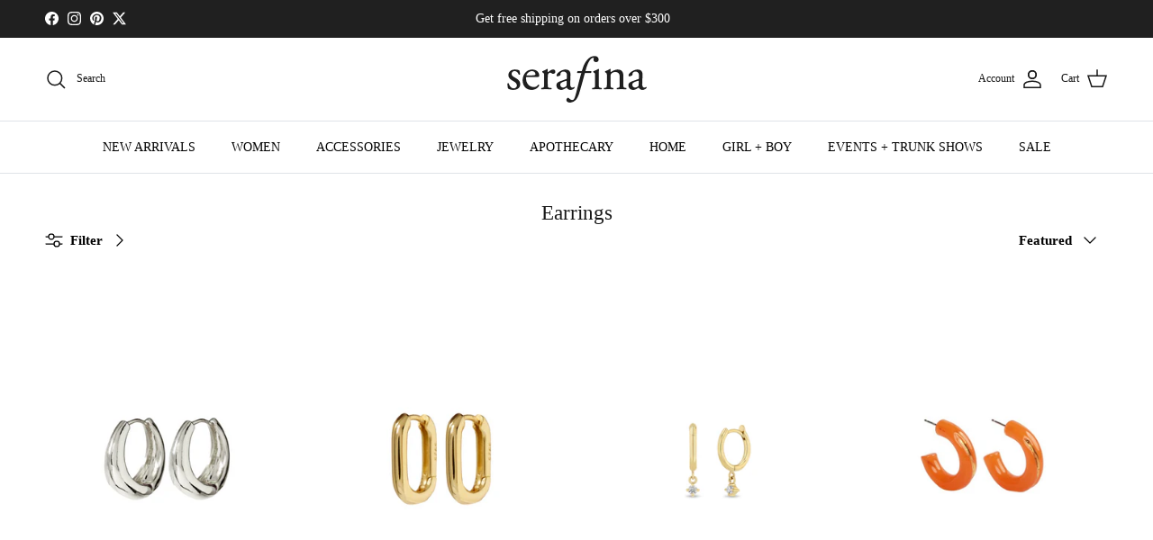

--- FILE ---
content_type: text/html; charset=utf-8
request_url: https://www.shopserafina.com/collections/earrings?page=2
body_size: 39580
content:
<!doctype html>
<html class="no-js" lang="en" dir="ltr">
<head><meta charset="utf-8">
<meta name="viewport" content="width=device-width,initial-scale=1">
<title>Earrings &ndash; Page 2 &ndash; Serafina</title><link rel="canonical" href="https://www.shopserafina.com/collections/earrings?page=2"><link rel="icon" href="//www.shopserafina.com/cdn/shop/files/favicon_58661dfb-5e84-48c5-b4b4-7df96a20038b.png?crop=center&height=48&v=1666285604&width=48" type="image/png">
  <link rel="apple-touch-icon" href="//www.shopserafina.com/cdn/shop/files/favicon_58661dfb-5e84-48c5-b4b4-7df96a20038b.png?crop=center&height=180&v=1666285604&width=180"><meta property="og:site_name" content="Serafina">
<meta property="og:url" content="https://www.shopserafina.com/collections/earrings?page=2">
<meta property="og:title" content="Earrings">
<meta property="og:type" content="product.group">
<meta property="og:description" content="Serafina is a lifestyle boutique featuring contemporary apparel, shoes, jewelry and accessories for women as a well as a carefully curated children&#39;s salon that includes apparel and gift items. Located in San Marino&#39;s Mission Village, Serafina provides a casually chic experience in a cozy and familiar setting."><meta property="og:image" content="http://www.shopserafina.com/cdn/shop/files/serafina_logo_black_png_8ae6ba6e-1c9a-4e12-a3e3-90457385b6bd.png?crop=center&height=1200&v=1665079015&width=1200">
  <meta property="og:image:secure_url" content="https://www.shopserafina.com/cdn/shop/files/serafina_logo_black_png_8ae6ba6e-1c9a-4e12-a3e3-90457385b6bd.png?crop=center&height=1200&v=1665079015&width=1200">
  <meta property="og:image:width" content="1200">
  <meta property="og:image:height" content="628"><meta name="twitter:site" content="@SHOPSERAFINA"><meta name="twitter:card" content="summary_large_image">
<meta name="twitter:title" content="Earrings">
<meta name="twitter:description" content="Serafina is a lifestyle boutique featuring contemporary apparel, shoes, jewelry and accessories for women as a well as a carefully curated children&#39;s salon that includes apparel and gift items. Located in San Marino&#39;s Mission Village, Serafina provides a casually chic experience in a cozy and familiar setting.">
<style>:root {
  --page-container-width:          1480px;
  --reading-container-width:       720px;
  --divider-opacity:               0.14;
  --gutter-large:                  30px;
  --gutter-desktop:                20px;
  --gutter-mobile:                 16px;
  --section-padding:               50px;
  --larger-section-padding:        80px;
  --larger-section-padding-mobile: 60px;
  --largest-section-padding:       110px;
  --aos-animate-duration:          0.6s;

  --base-font-family:              Garamond, Baskerville, Caslon, serif;
  --base-font-weight:              400;
  --base-font-style:               normal;
  --heading-font-family:           Garamond, Baskerville, Caslon, serif;
  --heading-font-weight:           400;
  --heading-font-style:            normal;
  --logo-font-family:              Garamond, Baskerville, Caslon, serif;
  --logo-font-weight:              400;
  --logo-font-style:               normal;
  --nav-font-family:               Garamond, Baskerville, Caslon, serif;
  --nav-font-weight:               400;
  --nav-font-style:                normal;

  --base-text-size:15px;
  --base-line-height:              1.6;
  --input-text-size:16px;
  --smaller-text-size-1:12px;
  --smaller-text-size-2:14px;
  --smaller-text-size-3:12px;
  --smaller-text-size-4:11px;
  --larger-text-size:27px;
  --super-large-text-size:47px;
  --super-large-mobile-text-size:22px;
  --larger-mobile-text-size:22px;
  --logo-text-size:24px;--btn-letter-spacing: 0.08em;
    --btn-text-transform: uppercase;
    --button-text-size: 13px;
    --quickbuy-button-text-size: 13;
    --small-feature-link-font-size: 0.75em;
    --input-btn-padding-top:             1.2em;
    --input-btn-padding-bottom:          1.2em;--heading-text-transform:none;
  --nav-text-size:                      14px;
  --mobile-menu-font-weight:            600;

  --body-bg-color:                      255 255 255;
  --bg-color:                           255 255 255;
  --body-text-color:                    0 0 0;
  --text-color:                         0 0 0;

  --header-text-col:                    #171717;--header-text-hover-col:             var(--main-nav-link-hover-col);--header-bg-col:                     #ffffff;
  --heading-color:                     23 23 23;
  --body-heading-color:                23 23 23;
  --heading-divider-col:               #dfe3e8;

  --logo-col:                          #000000;
  --main-nav-bg:                       #ffffff;
  --main-nav-link-col:                 #000000;
  --main-nav-link-hover-col:           #000000;
  --main-nav-link-featured-col:        #000000;

  --link-color:                        0 0 0;
  --body-link-color:                   0 0 0;

  --btn-bg-color:                        35 35 35;
  --btn-bg-hover-color:                  0 0 0;
  --btn-border-color:                    35 35 35;
  --btn-border-hover-color:              0 0 0;
  --btn-text-color:                      255 255 255;
  --btn-text-hover-color:                255 255 255;--btn-alt-bg-color:                    255 255 255;
  --btn-alt-text-color:                  35 35 35;
  --btn-alt-border-color:                35 35 35;
  --btn-alt-border-hover-color:          35 35 35;--btn-ter-bg-color:                    235 235 235;
  --btn-ter-text-color:                  0 0 0;
  --btn-ter-bg-hover-color:              35 35 35;
  --btn-ter-text-hover-color:            255 255 255;--btn-border-radius: 3px;--color-scheme-default:                             #ffffff;
  --color-scheme-default-color:                       255 255 255;
  --color-scheme-default-text-color:                  0 0 0;
  --color-scheme-default-head-color:                  23 23 23;
  --color-scheme-default-link-color:                  0 0 0;
  --color-scheme-default-btn-text-color:              255 255 255;
  --color-scheme-default-btn-text-hover-color:        255 255 255;
  --color-scheme-default-btn-bg-color:                35 35 35;
  --color-scheme-default-btn-bg-hover-color:          0 0 0;
  --color-scheme-default-btn-border-color:            35 35 35;
  --color-scheme-default-btn-border-hover-color:      0 0 0;
  --color-scheme-default-btn-alt-text-color:          35 35 35;
  --color-scheme-default-btn-alt-bg-color:            255 255 255;
  --color-scheme-default-btn-alt-border-color:        35 35 35;
  --color-scheme-default-btn-alt-border-hover-color:  35 35 35;

  --color-scheme-1:                             #f2f2f2;
  --color-scheme-1-color:                       242 242 242;
  --color-scheme-1-text-color:                  52 52 52;
  --color-scheme-1-head-color:                  52 52 52;
  --color-scheme-1-link-color:                  52 52 52;
  --color-scheme-1-btn-text-color:              255 255 255;
  --color-scheme-1-btn-text-hover-color:        255 255 255;
  --color-scheme-1-btn-bg-color:                35 35 35;
  --color-scheme-1-btn-bg-hover-color:          0 0 0;
  --color-scheme-1-btn-border-color:            35 35 35;
  --color-scheme-1-btn-border-hover-color:      0 0 0;
  --color-scheme-1-btn-alt-text-color:          35 35 35;
  --color-scheme-1-btn-alt-bg-color:            255 255 255;
  --color-scheme-1-btn-alt-border-color:        35 35 35;
  --color-scheme-1-btn-alt-border-hover-color:  35 35 35;

  --color-scheme-2:                             #f2f2f2;
  --color-scheme-2-color:                       242 242 242;
  --color-scheme-2-text-color:                  52 52 52;
  --color-scheme-2-head-color:                  52 52 52;
  --color-scheme-2-link-color:                  52 52 52;
  --color-scheme-2-btn-text-color:              255 255 255;
  --color-scheme-2-btn-text-hover-color:        255 255 255;
  --color-scheme-2-btn-bg-color:                35 35 35;
  --color-scheme-2-btn-bg-hover-color:          0 0 0;
  --color-scheme-2-btn-border-color:            35 35 35;
  --color-scheme-2-btn-border-hover-color:      0 0 0;
  --color-scheme-2-btn-alt-text-color:          35 35 35;
  --color-scheme-2-btn-alt-bg-color:            255 255 255;
  --color-scheme-2-btn-alt-border-color:        35 35 35;
  --color-scheme-2-btn-alt-border-hover-color:  35 35 35;

  /* Shop Pay payment terms */
  --payment-terms-background-color:    #ffffff;--quickbuy-bg: 242 242 242;--body-input-background-color:       rgb(var(--body-bg-color));
  --input-background-color:            rgb(var(--body-bg-color));
  --body-input-text-color:             var(--body-text-color);
  --input-text-color:                  var(--body-text-color);
  --body-input-border-color:           rgb(191, 191, 191);
  --input-border-color:                rgb(191, 191, 191);
  --input-border-color-hover:          rgb(115, 115, 115);
  --input-border-color-active:         rgb(0, 0, 0);

  --swatch-cross-svg:                  url("data:image/svg+xml,%3Csvg xmlns='http://www.w3.org/2000/svg' width='240' height='240' viewBox='0 0 24 24' fill='none' stroke='rgb(191, 191, 191)' stroke-width='0.09' preserveAspectRatio='none' %3E%3Cline x1='24' y1='0' x2='0' y2='24'%3E%3C/line%3E%3C/svg%3E");
  --swatch-cross-hover:                url("data:image/svg+xml,%3Csvg xmlns='http://www.w3.org/2000/svg' width='240' height='240' viewBox='0 0 24 24' fill='none' stroke='rgb(115, 115, 115)' stroke-width='0.09' preserveAspectRatio='none' %3E%3Cline x1='24' y1='0' x2='0' y2='24'%3E%3C/line%3E%3C/svg%3E");
  --swatch-cross-active:               url("data:image/svg+xml,%3Csvg xmlns='http://www.w3.org/2000/svg' width='240' height='240' viewBox='0 0 24 24' fill='none' stroke='rgb(0, 0, 0)' stroke-width='0.09' preserveAspectRatio='none' %3E%3Cline x1='24' y1='0' x2='0' y2='24'%3E%3C/line%3E%3C/svg%3E");

  --footer-divider-col:                #000000;
  --footer-text-col:                   103 104 105;
  --footer-heading-col:                23 23 23;
  --footer-bg:                         #ffffff;--product-label-overlay-justify: flex-start;--product-label-overlay-align: flex-start;--product-label-overlay-reduction-text:   #ffffff;
  --product-label-overlay-reduction-bg:     #c20000;
  --product-label-overlay-stock-text:       #ffffff;
  --product-label-overlay-stock-bg:         #09728c;
  --product-label-overlay-new-text:         #ffffff;
  --product-label-overlay-new-bg:           #de9d9a;
  --product-label-overlay-meta-text:        #ffffff;
  --product-label-overlay-meta-bg:          #09728c;
  --product-label-sale-text:                #c20000;
  --product-label-sold-text:                #171717;
  --product-label-preorder-text:            #3ea36a;

  --product-block-crop-align:               center;

  
  --product-block-price-align:              flex-start;
  --product-block-price-item-margin-start:  initial;
  --product-block-price-item-margin-end:    .5rem;
  

  --collection-block-image-position:   center center;

  --swatch-picker-image-size:          60px;
  --swatch-crop-align:                 center center;

  --image-overlay-text-color:          255 255 255;--image-overlay-bg:                  rgba(0, 0, 0, 0.1);
  --image-overlay-shadow-start:        rgb(0 0 0 / 0.22);
  --image-overlay-box-opacity:         0.13;.image-overlay--bg-box .text-overlay .text-overlay__text {
      --image-overlay-box-bg: 255 255 255;
      --heading-color: var(--body-heading-color);
      --text-color: var(--body-text-color);
      --link-color: var(--body-link-color);
    }--product-inventory-ok-box-color:            #f2faf0;
  --product-inventory-ok-text-color:           #108043;
  --product-inventory-ok-icon-box-fill-color:  #fff;
  --product-inventory-low-box-color:           #fcf1cd;
  --product-inventory-low-text-color:          #dd9a1a;
  --product-inventory-low-icon-box-fill-color: #fff;
  --product-inventory-low-text-color-channels: 16, 128, 67;
  --product-inventory-ok-text-color-channels:  221, 154, 26;

  --rating-star-color: 246 165 41;
}::selection {
    background: rgb(var(--body-heading-color));
    color: rgb(var(--body-bg-color));
  }
  ::-moz-selection {
    background: rgb(var(--body-heading-color));
    color: rgb(var(--body-bg-color));
  }.use-color-scheme--default {
  --product-label-sale-text:           #c20000;
  --product-label-sold-text:           #171717;
  --product-label-preorder-text:       #3ea36a;
  --input-background-color:            rgb(var(--body-bg-color));
  --input-text-color:                  var(--body-input-text-color);
  --input-border-color:                rgb(191, 191, 191);
  --input-border-color-hover:          rgb(115, 115, 115);
  --input-border-color-active:         rgb(0, 0, 0);
}</style>

  <link href="//www.shopserafina.com/cdn/shop/t/37/assets/main.css?v=98332359397807725241713529136" rel="stylesheet" type="text/css" media="all" />
<script>
    document.documentElement.className = document.documentElement.className.replace('no-js', 'js');

    window.theme = {
      info: {
        name: 'Symmetry',
        version: '7.1.2'
      },
      device: {
        hasTouch: window.matchMedia('(any-pointer: coarse)').matches,
        hasHover: window.matchMedia('(hover: hover)').matches
      },
      mediaQueries: {
        md: '(min-width: 768px)',
        productMediaCarouselBreak: '(min-width: 1041px)'
      },
      routes: {
        base: 'https://www.shopserafina.com',
        cart: '/cart',
        cartAdd: '/cart/add.js',
        cartUpdate: '/cart/update.js',
        predictiveSearch: '/search/suggest'
      },
      strings: {
        cartTermsConfirmation: "You must agree to the terms and conditions before continuing.",
        cartItemsQuantityError: "You can only add [QUANTITY] of this item to your cart.",
        generalSearchViewAll: "View all search results",
        noStock: "Sold out",
        noVariant: "Unavailable",
        productsProductChooseA: "Choose a",
        generalSearchPages: "Pages",
        generalSearchNoResultsWithoutTerms: "Sorry, we couldnʼt find any results",
        shippingCalculator: {
          singleRate: "There is one shipping rate for this destination:",
          multipleRates: "There are multiple shipping rates for this destination:",
          noRates: "We do not ship to this destination."
        }
      },
      settings: {
        moneyWithCurrencyFormat: "$ {{amount}} USD",
        cartType: "drawer",
        afterAddToCart: "notification",
        quickbuyStyle: "button",
        externalLinksNewTab: true,
        internalLinksSmoothScroll: true
      }
    }

    theme.inlineNavigationCheck = function() {
      var pageHeader = document.querySelector('.pageheader'),
          inlineNavContainer = pageHeader.querySelector('.logo-area__left__inner'),
          inlineNav = inlineNavContainer.querySelector('.navigation--left');
      if (inlineNav && getComputedStyle(inlineNav).display != 'none') {
        var inlineMenuCentered = document.querySelector('.pageheader--layout-inline-menu-center'),
            logoContainer = document.querySelector('.logo-area__middle__inner');
        if(inlineMenuCentered) {
          var rightWidth = document.querySelector('.logo-area__right__inner').clientWidth,
              middleWidth = logoContainer.clientWidth,
              logoArea = document.querySelector('.logo-area'),
              computedLogoAreaStyle = getComputedStyle(logoArea),
              logoAreaInnerWidth = logoArea.clientWidth - Math.ceil(parseFloat(computedLogoAreaStyle.paddingLeft)) - Math.ceil(parseFloat(computedLogoAreaStyle.paddingRight)),
              availableNavWidth = logoAreaInnerWidth - Math.max(rightWidth, middleWidth) * 2 - 40;
          inlineNavContainer.style.maxWidth = availableNavWidth + 'px';
        }

        var firstInlineNavLink = inlineNav.querySelector('.navigation__item:first-child'),
            lastInlineNavLink = inlineNav.querySelector('.navigation__item:last-child');
        if (lastInlineNavLink) {
          var inlineNavWidth = null;
          if(document.querySelector('html[dir=rtl]')) {
            inlineNavWidth = firstInlineNavLink.offsetLeft - lastInlineNavLink.offsetLeft + firstInlineNavLink.offsetWidth;
          } else {
            inlineNavWidth = lastInlineNavLink.offsetLeft - firstInlineNavLink.offsetLeft + lastInlineNavLink.offsetWidth;
          }
          if (inlineNavContainer.offsetWidth >= inlineNavWidth) {
            pageHeader.classList.add('pageheader--layout-inline-permitted');
            var tallLogo = logoContainer.clientHeight > lastInlineNavLink.clientHeight + 20;
            if (tallLogo) {
              inlineNav.classList.add('navigation--tight-underline');
            } else {
              inlineNav.classList.remove('navigation--tight-underline');
            }
          } else {
            pageHeader.classList.remove('pageheader--layout-inline-permitted');
          }
        }
      }
    };

    theme.setInitialHeaderHeightProperty = () => {
      const section = document.querySelector('.section-header');
      if (section) {
        document.documentElement.style.setProperty('--theme-header-height', Math.ceil(section.clientHeight) + 'px');
      }
    };
  </script>

  <script src="//www.shopserafina.com/cdn/shop/t/37/assets/main.js?v=66933730433444639621713529136" defer></script>
    <script src="//www.shopserafina.com/cdn/shop/t/37/assets/animate-on-scroll.js?v=15249566486942820451713529135" defer></script>
    <link href="//www.shopserafina.com/cdn/shop/t/37/assets/animate-on-scroll.css?v=35216439550296132921713529135" rel="stylesheet" type="text/css" media="all" />
  

  <script>window.performance && window.performance.mark && window.performance.mark('shopify.content_for_header.start');</script><meta id="shopify-digital-wallet" name="shopify-digital-wallet" content="/6180889/digital_wallets/dialog">
<meta name="shopify-checkout-api-token" content="41af0e144d8554c6cda2676d3aa76369">
<meta id="in-context-paypal-metadata" data-shop-id="6180889" data-venmo-supported="false" data-environment="production" data-locale="en_US" data-paypal-v4="true" data-currency="USD">
<link rel="alternate" type="application/atom+xml" title="Feed" href="/collections/earrings.atom" />
<link rel="prev" href="/collections/earrings?page=1">
<link rel="next" href="/collections/earrings?page=3">
<link rel="alternate" type="application/json+oembed" href="https://www.shopserafina.com/collections/earrings.oembed?page=2">
<script async="async" src="/checkouts/internal/preloads.js?locale=en-US"></script>
<link rel="preconnect" href="https://shop.app" crossorigin="anonymous">
<script async="async" src="https://shop.app/checkouts/internal/preloads.js?locale=en-US&shop_id=6180889" crossorigin="anonymous"></script>
<script id="apple-pay-shop-capabilities" type="application/json">{"shopId":6180889,"countryCode":"US","currencyCode":"USD","merchantCapabilities":["supports3DS"],"merchantId":"gid:\/\/shopify\/Shop\/6180889","merchantName":"Serafina","requiredBillingContactFields":["postalAddress","email"],"requiredShippingContactFields":["postalAddress","email"],"shippingType":"shipping","supportedNetworks":["visa","masterCard","amex","discover","elo","jcb"],"total":{"type":"pending","label":"Serafina","amount":"1.00"},"shopifyPaymentsEnabled":true,"supportsSubscriptions":true}</script>
<script id="shopify-features" type="application/json">{"accessToken":"41af0e144d8554c6cda2676d3aa76369","betas":["rich-media-storefront-analytics"],"domain":"www.shopserafina.com","predictiveSearch":true,"shopId":6180889,"locale":"en"}</script>
<script>var Shopify = Shopify || {};
Shopify.shop = "shopserafina.myshopify.com";
Shopify.locale = "en";
Shopify.currency = {"active":"USD","rate":"1.0"};
Shopify.country = "US";
Shopify.theme = {"name":"4\/19\/24 Theme Update","id":167821508920,"schema_name":"Symmetry","schema_version":"7.1.2","theme_store_id":568,"role":"main"};
Shopify.theme.handle = "null";
Shopify.theme.style = {"id":null,"handle":null};
Shopify.cdnHost = "www.shopserafina.com/cdn";
Shopify.routes = Shopify.routes || {};
Shopify.routes.root = "/";</script>
<script type="module">!function(o){(o.Shopify=o.Shopify||{}).modules=!0}(window);</script>
<script>!function(o){function n(){var o=[];function n(){o.push(Array.prototype.slice.apply(arguments))}return n.q=o,n}var t=o.Shopify=o.Shopify||{};t.loadFeatures=n(),t.autoloadFeatures=n()}(window);</script>
<script>
  window.ShopifyPay = window.ShopifyPay || {};
  window.ShopifyPay.apiHost = "shop.app\/pay";
  window.ShopifyPay.redirectState = null;
</script>
<script id="shop-js-analytics" type="application/json">{"pageType":"collection"}</script>
<script defer="defer" async type="module" src="//www.shopserafina.com/cdn/shopifycloud/shop-js/modules/v2/client.init-shop-cart-sync_C5BV16lS.en.esm.js"></script>
<script defer="defer" async type="module" src="//www.shopserafina.com/cdn/shopifycloud/shop-js/modules/v2/chunk.common_CygWptCX.esm.js"></script>
<script type="module">
  await import("//www.shopserafina.com/cdn/shopifycloud/shop-js/modules/v2/client.init-shop-cart-sync_C5BV16lS.en.esm.js");
await import("//www.shopserafina.com/cdn/shopifycloud/shop-js/modules/v2/chunk.common_CygWptCX.esm.js");

  window.Shopify.SignInWithShop?.initShopCartSync?.({"fedCMEnabled":true,"windoidEnabled":true});

</script>
<script>
  window.Shopify = window.Shopify || {};
  if (!window.Shopify.featureAssets) window.Shopify.featureAssets = {};
  window.Shopify.featureAssets['shop-js'] = {"shop-cart-sync":["modules/v2/client.shop-cart-sync_ZFArdW7E.en.esm.js","modules/v2/chunk.common_CygWptCX.esm.js"],"init-fed-cm":["modules/v2/client.init-fed-cm_CmiC4vf6.en.esm.js","modules/v2/chunk.common_CygWptCX.esm.js"],"shop-button":["modules/v2/client.shop-button_tlx5R9nI.en.esm.js","modules/v2/chunk.common_CygWptCX.esm.js"],"shop-cash-offers":["modules/v2/client.shop-cash-offers_DOA2yAJr.en.esm.js","modules/v2/chunk.common_CygWptCX.esm.js","modules/v2/chunk.modal_D71HUcav.esm.js"],"init-windoid":["modules/v2/client.init-windoid_sURxWdc1.en.esm.js","modules/v2/chunk.common_CygWptCX.esm.js"],"shop-toast-manager":["modules/v2/client.shop-toast-manager_ClPi3nE9.en.esm.js","modules/v2/chunk.common_CygWptCX.esm.js"],"init-shop-email-lookup-coordinator":["modules/v2/client.init-shop-email-lookup-coordinator_B8hsDcYM.en.esm.js","modules/v2/chunk.common_CygWptCX.esm.js"],"init-shop-cart-sync":["modules/v2/client.init-shop-cart-sync_C5BV16lS.en.esm.js","modules/v2/chunk.common_CygWptCX.esm.js"],"avatar":["modules/v2/client.avatar_BTnouDA3.en.esm.js"],"pay-button":["modules/v2/client.pay-button_FdsNuTd3.en.esm.js","modules/v2/chunk.common_CygWptCX.esm.js"],"init-customer-accounts":["modules/v2/client.init-customer-accounts_DxDtT_ad.en.esm.js","modules/v2/client.shop-login-button_C5VAVYt1.en.esm.js","modules/v2/chunk.common_CygWptCX.esm.js","modules/v2/chunk.modal_D71HUcav.esm.js"],"init-shop-for-new-customer-accounts":["modules/v2/client.init-shop-for-new-customer-accounts_ChsxoAhi.en.esm.js","modules/v2/client.shop-login-button_C5VAVYt1.en.esm.js","modules/v2/chunk.common_CygWptCX.esm.js","modules/v2/chunk.modal_D71HUcav.esm.js"],"shop-login-button":["modules/v2/client.shop-login-button_C5VAVYt1.en.esm.js","modules/v2/chunk.common_CygWptCX.esm.js","modules/v2/chunk.modal_D71HUcav.esm.js"],"init-customer-accounts-sign-up":["modules/v2/client.init-customer-accounts-sign-up_CPSyQ0Tj.en.esm.js","modules/v2/client.shop-login-button_C5VAVYt1.en.esm.js","modules/v2/chunk.common_CygWptCX.esm.js","modules/v2/chunk.modal_D71HUcav.esm.js"],"shop-follow-button":["modules/v2/client.shop-follow-button_Cva4Ekp9.en.esm.js","modules/v2/chunk.common_CygWptCX.esm.js","modules/v2/chunk.modal_D71HUcav.esm.js"],"checkout-modal":["modules/v2/client.checkout-modal_BPM8l0SH.en.esm.js","modules/v2/chunk.common_CygWptCX.esm.js","modules/v2/chunk.modal_D71HUcav.esm.js"],"lead-capture":["modules/v2/client.lead-capture_Bi8yE_yS.en.esm.js","modules/v2/chunk.common_CygWptCX.esm.js","modules/v2/chunk.modal_D71HUcav.esm.js"],"shop-login":["modules/v2/client.shop-login_D6lNrXab.en.esm.js","modules/v2/chunk.common_CygWptCX.esm.js","modules/v2/chunk.modal_D71HUcav.esm.js"],"payment-terms":["modules/v2/client.payment-terms_CZxnsJam.en.esm.js","modules/v2/chunk.common_CygWptCX.esm.js","modules/v2/chunk.modal_D71HUcav.esm.js"]};
</script>
<script>(function() {
  var isLoaded = false;
  function asyncLoad() {
    if (isLoaded) return;
    isLoaded = true;
    var urls = ["https:\/\/www.improvedcontactform.com\/icf.js?shop=shopserafina.myshopify.com","https:\/\/wishlisthero-assets.revampco.com\/store-front\/bundle2.js?shop=shopserafina.myshopify.com","https:\/\/cdn.nfcube.com\/instafeed-9b7272e23c5b7be80bc2ec9f987e99dd.js?shop=shopserafina.myshopify.com","https:\/\/wishlisthero-assets.revampco.com\/store-front\/bundle2.js?shop=shopserafina.myshopify.com","https:\/\/wishlisthero-assets.revampco.com\/store-front\/bundle2.js?shop=shopserafina.myshopify.com"];
    for (var i = 0; i < urls.length; i++) {
      var s = document.createElement('script');
      s.type = 'text/javascript';
      s.async = true;
      s.src = urls[i];
      var x = document.getElementsByTagName('script')[0];
      x.parentNode.insertBefore(s, x);
    }
  };
  if(window.attachEvent) {
    window.attachEvent('onload', asyncLoad);
  } else {
    window.addEventListener('load', asyncLoad, false);
  }
})();</script>
<script id="__st">var __st={"a":6180889,"offset":-28800,"reqid":"49bc4b01-47fa-472e-9918-5b1320e1fa0b-1768607903","pageurl":"www.shopserafina.com\/collections\/earrings?page=2","u":"3c27c178a0fe","p":"collection","rtyp":"collection","rid":27438995};</script>
<script>window.ShopifyPaypalV4VisibilityTracking = true;</script>
<script id="captcha-bootstrap">!function(){'use strict';const t='contact',e='account',n='new_comment',o=[[t,t],['blogs',n],['comments',n],[t,'customer']],c=[[e,'customer_login'],[e,'guest_login'],[e,'recover_customer_password'],[e,'create_customer']],r=t=>t.map((([t,e])=>`form[action*='/${t}']:not([data-nocaptcha='true']) input[name='form_type'][value='${e}']`)).join(','),a=t=>()=>t?[...document.querySelectorAll(t)].map((t=>t.form)):[];function s(){const t=[...o],e=r(t);return a(e)}const i='password',u='form_key',d=['recaptcha-v3-token','g-recaptcha-response','h-captcha-response',i],f=()=>{try{return window.sessionStorage}catch{return}},m='__shopify_v',_=t=>t.elements[u];function p(t,e,n=!1){try{const o=window.sessionStorage,c=JSON.parse(o.getItem(e)),{data:r}=function(t){const{data:e,action:n}=t;return t[m]||n?{data:e,action:n}:{data:t,action:n}}(c);for(const[e,n]of Object.entries(r))t.elements[e]&&(t.elements[e].value=n);n&&o.removeItem(e)}catch(o){console.error('form repopulation failed',{error:o})}}const l='form_type',E='cptcha';function T(t){t.dataset[E]=!0}const w=window,h=w.document,L='Shopify',v='ce_forms',y='captcha';let A=!1;((t,e)=>{const n=(g='f06e6c50-85a8-45c8-87d0-21a2b65856fe',I='https://cdn.shopify.com/shopifycloud/storefront-forms-hcaptcha/ce_storefront_forms_captcha_hcaptcha.v1.5.2.iife.js',D={infoText:'Protected by hCaptcha',privacyText:'Privacy',termsText:'Terms'},(t,e,n)=>{const o=w[L][v],c=o.bindForm;if(c)return c(t,g,e,D).then(n);var r;o.q.push([[t,g,e,D],n]),r=I,A||(h.body.append(Object.assign(h.createElement('script'),{id:'captcha-provider',async:!0,src:r})),A=!0)});var g,I,D;w[L]=w[L]||{},w[L][v]=w[L][v]||{},w[L][v].q=[],w[L][y]=w[L][y]||{},w[L][y].protect=function(t,e){n(t,void 0,e),T(t)},Object.freeze(w[L][y]),function(t,e,n,w,h,L){const[v,y,A,g]=function(t,e,n){const i=e?o:[],u=t?c:[],d=[...i,...u],f=r(d),m=r(i),_=r(d.filter((([t,e])=>n.includes(e))));return[a(f),a(m),a(_),s()]}(w,h,L),I=t=>{const e=t.target;return e instanceof HTMLFormElement?e:e&&e.form},D=t=>v().includes(t);t.addEventListener('submit',(t=>{const e=I(t);if(!e)return;const n=D(e)&&!e.dataset.hcaptchaBound&&!e.dataset.recaptchaBound,o=_(e),c=g().includes(e)&&(!o||!o.value);(n||c)&&t.preventDefault(),c&&!n&&(function(t){try{if(!f())return;!function(t){const e=f();if(!e)return;const n=_(t);if(!n)return;const o=n.value;o&&e.removeItem(o)}(t);const e=Array.from(Array(32),(()=>Math.random().toString(36)[2])).join('');!function(t,e){_(t)||t.append(Object.assign(document.createElement('input'),{type:'hidden',name:u})),t.elements[u].value=e}(t,e),function(t,e){const n=f();if(!n)return;const o=[...t.querySelectorAll(`input[type='${i}']`)].map((({name:t})=>t)),c=[...d,...o],r={};for(const[a,s]of new FormData(t).entries())c.includes(a)||(r[a]=s);n.setItem(e,JSON.stringify({[m]:1,action:t.action,data:r}))}(t,e)}catch(e){console.error('failed to persist form',e)}}(e),e.submit())}));const S=(t,e)=>{t&&!t.dataset[E]&&(n(t,e.some((e=>e===t))),T(t))};for(const o of['focusin','change'])t.addEventListener(o,(t=>{const e=I(t);D(e)&&S(e,y())}));const B=e.get('form_key'),M=e.get(l),P=B&&M;t.addEventListener('DOMContentLoaded',(()=>{const t=y();if(P)for(const e of t)e.elements[l].value===M&&p(e,B);[...new Set([...A(),...v().filter((t=>'true'===t.dataset.shopifyCaptcha))])].forEach((e=>S(e,t)))}))}(h,new URLSearchParams(w.location.search),n,t,e,['guest_login'])})(!0,!0)}();</script>
<script integrity="sha256-4kQ18oKyAcykRKYeNunJcIwy7WH5gtpwJnB7kiuLZ1E=" data-source-attribution="shopify.loadfeatures" defer="defer" src="//www.shopserafina.com/cdn/shopifycloud/storefront/assets/storefront/load_feature-a0a9edcb.js" crossorigin="anonymous"></script>
<script crossorigin="anonymous" defer="defer" src="//www.shopserafina.com/cdn/shopifycloud/storefront/assets/shopify_pay/storefront-65b4c6d7.js?v=20250812"></script>
<script data-source-attribution="shopify.dynamic_checkout.dynamic.init">var Shopify=Shopify||{};Shopify.PaymentButton=Shopify.PaymentButton||{isStorefrontPortableWallets:!0,init:function(){window.Shopify.PaymentButton.init=function(){};var t=document.createElement("script");t.src="https://www.shopserafina.com/cdn/shopifycloud/portable-wallets/latest/portable-wallets.en.js",t.type="module",document.head.appendChild(t)}};
</script>
<script data-source-attribution="shopify.dynamic_checkout.buyer_consent">
  function portableWalletsHideBuyerConsent(e){var t=document.getElementById("shopify-buyer-consent"),n=document.getElementById("shopify-subscription-policy-button");t&&n&&(t.classList.add("hidden"),t.setAttribute("aria-hidden","true"),n.removeEventListener("click",e))}function portableWalletsShowBuyerConsent(e){var t=document.getElementById("shopify-buyer-consent"),n=document.getElementById("shopify-subscription-policy-button");t&&n&&(t.classList.remove("hidden"),t.removeAttribute("aria-hidden"),n.addEventListener("click",e))}window.Shopify?.PaymentButton&&(window.Shopify.PaymentButton.hideBuyerConsent=portableWalletsHideBuyerConsent,window.Shopify.PaymentButton.showBuyerConsent=portableWalletsShowBuyerConsent);
</script>
<script data-source-attribution="shopify.dynamic_checkout.cart.bootstrap">document.addEventListener("DOMContentLoaded",(function(){function t(){return document.querySelector("shopify-accelerated-checkout-cart, shopify-accelerated-checkout")}if(t())Shopify.PaymentButton.init();else{new MutationObserver((function(e,n){t()&&(Shopify.PaymentButton.init(),n.disconnect())})).observe(document.body,{childList:!0,subtree:!0})}}));
</script>
<link id="shopify-accelerated-checkout-styles" rel="stylesheet" media="screen" href="https://www.shopserafina.com/cdn/shopifycloud/portable-wallets/latest/accelerated-checkout-backwards-compat.css" crossorigin="anonymous">
<style id="shopify-accelerated-checkout-cart">
        #shopify-buyer-consent {
  margin-top: 1em;
  display: inline-block;
  width: 100%;
}

#shopify-buyer-consent.hidden {
  display: none;
}

#shopify-subscription-policy-button {
  background: none;
  border: none;
  padding: 0;
  text-decoration: underline;
  font-size: inherit;
  cursor: pointer;
}

#shopify-subscription-policy-button::before {
  box-shadow: none;
}

      </style>

<script>window.performance && window.performance.mark && window.performance.mark('shopify.content_for_header.end');</script>
<!-- CC Custom Head Start --><!-- CC Custom Head End --><!-- BEGIN app block: shopify://apps/klaviyo-email-marketing-sms/blocks/klaviyo-onsite-embed/2632fe16-c075-4321-a88b-50b567f42507 -->












  <script async src="https://static.klaviyo.com/onsite/js/RLLP2Z/klaviyo.js?company_id=RLLP2Z"></script>
  <script>!function(){if(!window.klaviyo){window._klOnsite=window._klOnsite||[];try{window.klaviyo=new Proxy({},{get:function(n,i){return"push"===i?function(){var n;(n=window._klOnsite).push.apply(n,arguments)}:function(){for(var n=arguments.length,o=new Array(n),w=0;w<n;w++)o[w]=arguments[w];var t="function"==typeof o[o.length-1]?o.pop():void 0,e=new Promise((function(n){window._klOnsite.push([i].concat(o,[function(i){t&&t(i),n(i)}]))}));return e}}})}catch(n){window.klaviyo=window.klaviyo||[],window.klaviyo.push=function(){var n;(n=window._klOnsite).push.apply(n,arguments)}}}}();</script>

  




  <script>
    window.klaviyoReviewsProductDesignMode = false
  </script>







<!-- END app block --><!-- BEGIN app block: shopify://apps/wishlist-hero/blocks/app-embed/a9a5079b-59e8-47cb-b659-ecf1c60b9b72 -->


<script type="text/javascript">
  
    window.wishlisthero_buttonProdPageClasses = [];
  
  
    window.wishlisthero_cartDotClasses = [];
  
</script>
<!-- BEGIN app snippet: extraStyles -->

<style>
  .wishlisthero-floating {
    position: absolute;
    top: 5px;
    z-index: 21;
    border-radius: 100%;
    width: fit-content;
    right: 5px;
    left: auto;
    &.wlh-left-btn {
      left: 5px !important;
      right: auto !important;
    }
    &.wlh-right-btn {
      right: 5px !important;
      left: auto !important;
    }
    
  }
  @media(min-width:1300px) {
    .product-item__link.product-item__image--margins .wishlisthero-floating, {
      
        left: 50% !important;
        margin-left: -295px;
      
    }
  }
  .MuiTypography-h1,.MuiTypography-h2,.MuiTypography-h3,.MuiTypography-h4,.MuiTypography-h5,.MuiTypography-h6,.MuiButton-root,.MuiCardHeader-title a {
    font-family: ,  !important;
  }
</style>






<!-- END app snippet -->
<!-- BEGIN app snippet: renderAssets -->

  <link rel="preload" href="https://cdn.shopify.com/extensions/019badc7-12fe-783e-9dfe-907190f91114/wishlist-hero-81/assets/default.css" as="style" onload="this.onload=null;this.rel='stylesheet'">
  <noscript><link href="//cdn.shopify.com/extensions/019badc7-12fe-783e-9dfe-907190f91114/wishlist-hero-81/assets/default.css" rel="stylesheet" type="text/css" media="all" /></noscript>
  <script defer src="https://cdn.shopify.com/extensions/019badc7-12fe-783e-9dfe-907190f91114/wishlist-hero-81/assets/default.js"></script>
<!-- END app snippet -->


<script type="text/javascript">
  try{
  
    var scr_bdl_path = "https://cdn.shopify.com/extensions/019badc7-12fe-783e-9dfe-907190f91114/wishlist-hero-81/assets/bundle2.js";
    window._wh_asset_path = scr_bdl_path.substring(0,scr_bdl_path.lastIndexOf("/")) + "/";
  

  }catch(e){ console.log(e)}
  try{

  
    window.WishListHero_setting = {"ButtonColor":"rgba(0, 0, 0, 1)","IconColor":"rgba(255, 255, 255, 1)","IconType":"Heart","ButtonTextBeforeAdding":"ADD TO WISHLIST","ButtonTextAfterAdding":"ADDED TO WISHLIST","AnimationAfterAddition":"None","ButtonTextAddToCart":"ADD TO CART","ButtonTextOutOfStock":"OUT OF STOCK","ButtonTextAddAllToCart":"ADD ALL TO CART","ButtonTextRemoveAllToCart":"REMOVE ALL FROM WISHLIST","AddedProductNotificationText":"Product added to wishlist successfully","AddedProductToCartNotificationText":"Product added to cart successfully","ViewCartLinkText":"View Cart","SharePopup_TitleText":"Share My wishlist","SharePopup_shareBtnText":"Share","SharePopup_shareHederText":"Share on Social Networks","SharePopup_shareCopyText":"Or copy Wishlist link to share","SharePopup_shareCancelBtnText":"cancel","SharePopup_shareCopyBtnText":"copy","SendEMailPopup_BtnText":"send email","SendEMailPopup_FromText":"From Name","SendEMailPopup_ToText":"To email","SendEMailPopup_BodyText":"Body","SendEMailPopup_SendBtnText":"send","SendEMailPopup_TitleText":"Send My Wislist via Email","AddProductMessageText":"Are you sure you want to add all items to cart ?","RemoveProductMessageText":"Are you sure you want to remove this item from your wishlist ?","RemoveAllProductMessageText":"Are you sure you want to remove all items from your wishlist ?","RemovedProductNotificationText":"Product removed from wishlist successfully","AddAllOutOfStockProductNotificationText":"There seems to have been an issue adding items to cart, please try again later","RemovePopupOkText":"ok","RemovePopup_HeaderText":"ARE YOU SURE?","ViewWishlistText":"View wishlist","EmptyWishlistText":"there are no items in this wishlist","BuyNowButtonText":"Buy Now","BuyNowButtonColor":"rgb(144, 86, 162)","BuyNowTextButtonColor":"rgb(255, 255, 255)","Wishlist_Title":"My Wishlist","WishlistHeaderTitleAlignment":"Left","WishlistProductImageSize":"Normal","PriceColor":"rgba(0, 0, 0, 1)","HeaderFontSize":"30","PriceFontSize":"18","ProductNameFontSize":"16","LaunchPointType":"header_menu","DisplayWishlistAs":"popup_window","DisplayButtonAs":"button_with_icon","PopupSize":"md","HideAddToCartButton":false,"NoRedirectAfterAddToCart":false,"DisableGuestCustomer":false,"LoginPopupContent":"Please login to save your wishlist across devices.","LoginPopupLoginBtnText":"Login","LoginPopupContentFontSize":"20","NotificationPopupPosition":"right","WishlistButtonTextColor":"rgba(255, 255, 255, 1)","EnableRemoveFromWishlistAfterAddButtonText":"REMOVE FROM WISHLIST","_id":"6390f99e961e390642472f9b","EnableCollection":false,"EnableShare":true,"RemovePowerBy":false,"EnableFBPixel":false,"DisapleApp":false,"FloatPointPossition":"bottom_right","HeartStateToggle":true,"HeaderMenuItemsIndicator":true,"EnableRemoveFromWishlistAfterAdd":true,"CollectionViewAddedToWishlistIconBackgroundColor":"","CollectionViewAddedToWishlistIconColor":"","CollectionViewIconBackgroundColor":"","CollectionViewIconColor":"rgba(0, 0, 0, 1)","Shop":"shopserafina.myshopify.com","shop":"shopserafina.myshopify.com","Status":"Active","Plan":"FREE"};
    if(typeof(window.WishListHero_setting_theme_override) != "undefined"){
                                                                                window.WishListHero_setting = {
                                                                                    ...window.WishListHero_setting,
                                                                                    ...window.WishListHero_setting_theme_override
                                                                                };
                                                                            }
                                                                            // Done

  

  }catch(e){ console.error('Error loading config',e); }
</script>


  <script src="https://cdn.shopify.com/extensions/019badc7-12fe-783e-9dfe-907190f91114/wishlist-hero-81/assets/bundle2.js" defer></script>



<script type="text/javascript">
  if (!window.__wishlistHeroArriveScriptLoaded) {
    window.__wishlistHeroArriveScriptLoaded = true;
    function wh_loadScript(scriptUrl) {
      const script = document.createElement('script'); script.src = scriptUrl;
      document.body.appendChild(script);
      return new Promise((res, rej) => { script.onload = function () { res(); }; script.onerror = function () { rej(); } });
    }
  }
  document.addEventListener("DOMContentLoaded", () => {
      wh_loadScript('https://cdn.shopify.com/extensions/019badc7-12fe-783e-9dfe-907190f91114/wishlist-hero-81/assets/arrive.min.js').then(function () {
          document.arrive('.wishlist-hero-custom-button', function (wishlistButton) {
              var ev = new
                  CustomEvent('wishlist-hero-add-to-custom-element', { detail: wishlistButton }); document.dispatchEvent(ev);
          });
      });
  });
</script>


<!-- BEGIN app snippet: TransArray -->
<script>
  window.WLH_reload_translations = function() {
    let _wlh_res = {};
    if (window.WishListHero_setting && window.WishListHero_setting['ThrdParty_Trans_active']) {

      
        

        window.WishListHero_setting["ButtonTextBeforeAdding"] = "";
        _wlh_res["ButtonTextBeforeAdding"] = "";
        

        window.WishListHero_setting["ButtonTextAfterAdding"] = "";
        _wlh_res["ButtonTextAfterAdding"] = "";
        

        window.WishListHero_setting["ButtonTextAddToCart"] = "";
        _wlh_res["ButtonTextAddToCart"] = "";
        

        window.WishListHero_setting["ButtonTextOutOfStock"] = "";
        _wlh_res["ButtonTextOutOfStock"] = "";
        

        window.WishListHero_setting["ButtonTextAddAllToCart"] = "";
        _wlh_res["ButtonTextAddAllToCart"] = "";
        

        window.WishListHero_setting["ButtonTextRemoveAllToCart"] = "";
        _wlh_res["ButtonTextRemoveAllToCart"] = "";
        

        window.WishListHero_setting["AddedProductNotificationText"] = "";
        _wlh_res["AddedProductNotificationText"] = "";
        

        window.WishListHero_setting["AddedProductToCartNotificationText"] = "";
        _wlh_res["AddedProductToCartNotificationText"] = "";
        

        window.WishListHero_setting["ViewCartLinkText"] = "";
        _wlh_res["ViewCartLinkText"] = "";
        

        window.WishListHero_setting["SharePopup_TitleText"] = "";
        _wlh_res["SharePopup_TitleText"] = "";
        

        window.WishListHero_setting["SharePopup_shareBtnText"] = "";
        _wlh_res["SharePopup_shareBtnText"] = "";
        

        window.WishListHero_setting["SharePopup_shareHederText"] = "";
        _wlh_res["SharePopup_shareHederText"] = "";
        

        window.WishListHero_setting["SharePopup_shareCopyText"] = "";
        _wlh_res["SharePopup_shareCopyText"] = "";
        

        window.WishListHero_setting["SharePopup_shareCancelBtnText"] = "";
        _wlh_res["SharePopup_shareCancelBtnText"] = "";
        

        window.WishListHero_setting["SharePopup_shareCopyBtnText"] = "";
        _wlh_res["SharePopup_shareCopyBtnText"] = "";
        

        window.WishListHero_setting["SendEMailPopup_BtnText"] = "";
        _wlh_res["SendEMailPopup_BtnText"] = "";
        

        window.WishListHero_setting["SendEMailPopup_FromText"] = "";
        _wlh_res["SendEMailPopup_FromText"] = "";
        

        window.WishListHero_setting["SendEMailPopup_ToText"] = "";
        _wlh_res["SendEMailPopup_ToText"] = "";
        

        window.WishListHero_setting["SendEMailPopup_BodyText"] = "";
        _wlh_res["SendEMailPopup_BodyText"] = "";
        

        window.WishListHero_setting["SendEMailPopup_SendBtnText"] = "";
        _wlh_res["SendEMailPopup_SendBtnText"] = "";
        

        window.WishListHero_setting["SendEMailPopup_SendNotificationText"] = "";
        _wlh_res["SendEMailPopup_SendNotificationText"] = "";
        

        window.WishListHero_setting["SendEMailPopup_TitleText"] = "";
        _wlh_res["SendEMailPopup_TitleText"] = "";
        

        window.WishListHero_setting["AddProductMessageText"] = "";
        _wlh_res["AddProductMessageText"] = "";
        

        window.WishListHero_setting["RemoveProductMessageText"] = "";
        _wlh_res["RemoveProductMessageText"] = "";
        

        window.WishListHero_setting["RemoveAllProductMessageText"] = "";
        _wlh_res["RemoveAllProductMessageText"] = "";
        

        window.WishListHero_setting["RemovedProductNotificationText"] = "";
        _wlh_res["RemovedProductNotificationText"] = "";
        

        window.WishListHero_setting["AddAllOutOfStockProductNotificationText"] = "";
        _wlh_res["AddAllOutOfStockProductNotificationText"] = "";
        

        window.WishListHero_setting["RemovePopupOkText"] = "";
        _wlh_res["RemovePopupOkText"] = "";
        

        window.WishListHero_setting["RemovePopup_HeaderText"] = "";
        _wlh_res["RemovePopup_HeaderText"] = "";
        

        window.WishListHero_setting["ViewWishlistText"] = "";
        _wlh_res["ViewWishlistText"] = "";
        

        window.WishListHero_setting["EmptyWishlistText"] = "";
        _wlh_res["EmptyWishlistText"] = "";
        

        window.WishListHero_setting["BuyNowButtonText"] = "";
        _wlh_res["BuyNowButtonText"] = "";
        

        window.WishListHero_setting["Wishlist_Title"] = "";
        _wlh_res["Wishlist_Title"] = "";
        

        window.WishListHero_setting["LoginPopupContent"] = "";
        _wlh_res["LoginPopupContent"] = "";
        

        window.WishListHero_setting["LoginPopupLoginBtnText"] = "";
        _wlh_res["LoginPopupLoginBtnText"] = "";
        

        window.WishListHero_setting["EnableRemoveFromWishlistAfterAddButtonText"] = "";
        _wlh_res["EnableRemoveFromWishlistAfterAddButtonText"] = "";
        

        window.WishListHero_setting["LowStockEmailSubject"] = "";
        _wlh_res["LowStockEmailSubject"] = "";
        

        window.WishListHero_setting["OnSaleEmailSubject"] = "";
        _wlh_res["OnSaleEmailSubject"] = "";
        

        window.WishListHero_setting["SharePopup_shareCopiedText"] = "";
        _wlh_res["SharePopup_shareCopiedText"] = "";
    }
    return _wlh_res;
  }
  window.WLH_reload_translations();
</script><!-- END app snippet -->

<!-- END app block --><link href="https://monorail-edge.shopifysvc.com" rel="dns-prefetch">
<script>(function(){if ("sendBeacon" in navigator && "performance" in window) {try {var session_token_from_headers = performance.getEntriesByType('navigation')[0].serverTiming.find(x => x.name == '_s').description;} catch {var session_token_from_headers = undefined;}var session_cookie_matches = document.cookie.match(/_shopify_s=([^;]*)/);var session_token_from_cookie = session_cookie_matches && session_cookie_matches.length === 2 ? session_cookie_matches[1] : "";var session_token = session_token_from_headers || session_token_from_cookie || "";function handle_abandonment_event(e) {var entries = performance.getEntries().filter(function(entry) {return /monorail-edge.shopifysvc.com/.test(entry.name);});if (!window.abandonment_tracked && entries.length === 0) {window.abandonment_tracked = true;var currentMs = Date.now();var navigation_start = performance.timing.navigationStart;var payload = {shop_id: 6180889,url: window.location.href,navigation_start,duration: currentMs - navigation_start,session_token,page_type: "collection"};window.navigator.sendBeacon("https://monorail-edge.shopifysvc.com/v1/produce", JSON.stringify({schema_id: "online_store_buyer_site_abandonment/1.1",payload: payload,metadata: {event_created_at_ms: currentMs,event_sent_at_ms: currentMs}}));}}window.addEventListener('pagehide', handle_abandonment_event);}}());</script>
<script id="web-pixels-manager-setup">(function e(e,d,r,n,o){if(void 0===o&&(o={}),!Boolean(null===(a=null===(i=window.Shopify)||void 0===i?void 0:i.analytics)||void 0===a?void 0:a.replayQueue)){var i,a;window.Shopify=window.Shopify||{};var t=window.Shopify;t.analytics=t.analytics||{};var s=t.analytics;s.replayQueue=[],s.publish=function(e,d,r){return s.replayQueue.push([e,d,r]),!0};try{self.performance.mark("wpm:start")}catch(e){}var l=function(){var e={modern:/Edge?\/(1{2}[4-9]|1[2-9]\d|[2-9]\d{2}|\d{4,})\.\d+(\.\d+|)|Firefox\/(1{2}[4-9]|1[2-9]\d|[2-9]\d{2}|\d{4,})\.\d+(\.\d+|)|Chrom(ium|e)\/(9{2}|\d{3,})\.\d+(\.\d+|)|(Maci|X1{2}).+ Version\/(15\.\d+|(1[6-9]|[2-9]\d|\d{3,})\.\d+)([,.]\d+|)( \(\w+\)|)( Mobile\/\w+|) Safari\/|Chrome.+OPR\/(9{2}|\d{3,})\.\d+\.\d+|(CPU[ +]OS|iPhone[ +]OS|CPU[ +]iPhone|CPU IPhone OS|CPU iPad OS)[ +]+(15[._]\d+|(1[6-9]|[2-9]\d|\d{3,})[._]\d+)([._]\d+|)|Android:?[ /-](13[3-9]|1[4-9]\d|[2-9]\d{2}|\d{4,})(\.\d+|)(\.\d+|)|Android.+Firefox\/(13[5-9]|1[4-9]\d|[2-9]\d{2}|\d{4,})\.\d+(\.\d+|)|Android.+Chrom(ium|e)\/(13[3-9]|1[4-9]\d|[2-9]\d{2}|\d{4,})\.\d+(\.\d+|)|SamsungBrowser\/([2-9]\d|\d{3,})\.\d+/,legacy:/Edge?\/(1[6-9]|[2-9]\d|\d{3,})\.\d+(\.\d+|)|Firefox\/(5[4-9]|[6-9]\d|\d{3,})\.\d+(\.\d+|)|Chrom(ium|e)\/(5[1-9]|[6-9]\d|\d{3,})\.\d+(\.\d+|)([\d.]+$|.*Safari\/(?![\d.]+ Edge\/[\d.]+$))|(Maci|X1{2}).+ Version\/(10\.\d+|(1[1-9]|[2-9]\d|\d{3,})\.\d+)([,.]\d+|)( \(\w+\)|)( Mobile\/\w+|) Safari\/|Chrome.+OPR\/(3[89]|[4-9]\d|\d{3,})\.\d+\.\d+|(CPU[ +]OS|iPhone[ +]OS|CPU[ +]iPhone|CPU IPhone OS|CPU iPad OS)[ +]+(10[._]\d+|(1[1-9]|[2-9]\d|\d{3,})[._]\d+)([._]\d+|)|Android:?[ /-](13[3-9]|1[4-9]\d|[2-9]\d{2}|\d{4,})(\.\d+|)(\.\d+|)|Mobile Safari.+OPR\/([89]\d|\d{3,})\.\d+\.\d+|Android.+Firefox\/(13[5-9]|1[4-9]\d|[2-9]\d{2}|\d{4,})\.\d+(\.\d+|)|Android.+Chrom(ium|e)\/(13[3-9]|1[4-9]\d|[2-9]\d{2}|\d{4,})\.\d+(\.\d+|)|Android.+(UC? ?Browser|UCWEB|U3)[ /]?(15\.([5-9]|\d{2,})|(1[6-9]|[2-9]\d|\d{3,})\.\d+)\.\d+|SamsungBrowser\/(5\.\d+|([6-9]|\d{2,})\.\d+)|Android.+MQ{2}Browser\/(14(\.(9|\d{2,})|)|(1[5-9]|[2-9]\d|\d{3,})(\.\d+|))(\.\d+|)|K[Aa][Ii]OS\/(3\.\d+|([4-9]|\d{2,})\.\d+)(\.\d+|)/},d=e.modern,r=e.legacy,n=navigator.userAgent;return n.match(d)?"modern":n.match(r)?"legacy":"unknown"}(),u="modern"===l?"modern":"legacy",c=(null!=n?n:{modern:"",legacy:""})[u],f=function(e){return[e.baseUrl,"/wpm","/b",e.hashVersion,"modern"===e.buildTarget?"m":"l",".js"].join("")}({baseUrl:d,hashVersion:r,buildTarget:u}),m=function(e){var d=e.version,r=e.bundleTarget,n=e.surface,o=e.pageUrl,i=e.monorailEndpoint;return{emit:function(e){var a=e.status,t=e.errorMsg,s=(new Date).getTime(),l=JSON.stringify({metadata:{event_sent_at_ms:s},events:[{schema_id:"web_pixels_manager_load/3.1",payload:{version:d,bundle_target:r,page_url:o,status:a,surface:n,error_msg:t},metadata:{event_created_at_ms:s}}]});if(!i)return console&&console.warn&&console.warn("[Web Pixels Manager] No Monorail endpoint provided, skipping logging."),!1;try{return self.navigator.sendBeacon.bind(self.navigator)(i,l)}catch(e){}var u=new XMLHttpRequest;try{return u.open("POST",i,!0),u.setRequestHeader("Content-Type","text/plain"),u.send(l),!0}catch(e){return console&&console.warn&&console.warn("[Web Pixels Manager] Got an unhandled error while logging to Monorail."),!1}}}}({version:r,bundleTarget:l,surface:e.surface,pageUrl:self.location.href,monorailEndpoint:e.monorailEndpoint});try{o.browserTarget=l,function(e){var d=e.src,r=e.async,n=void 0===r||r,o=e.onload,i=e.onerror,a=e.sri,t=e.scriptDataAttributes,s=void 0===t?{}:t,l=document.createElement("script"),u=document.querySelector("head"),c=document.querySelector("body");if(l.async=n,l.src=d,a&&(l.integrity=a,l.crossOrigin="anonymous"),s)for(var f in s)if(Object.prototype.hasOwnProperty.call(s,f))try{l.dataset[f]=s[f]}catch(e){}if(o&&l.addEventListener("load",o),i&&l.addEventListener("error",i),u)u.appendChild(l);else{if(!c)throw new Error("Did not find a head or body element to append the script");c.appendChild(l)}}({src:f,async:!0,onload:function(){if(!function(){var e,d;return Boolean(null===(d=null===(e=window.Shopify)||void 0===e?void 0:e.analytics)||void 0===d?void 0:d.initialized)}()){var d=window.webPixelsManager.init(e)||void 0;if(d){var r=window.Shopify.analytics;r.replayQueue.forEach((function(e){var r=e[0],n=e[1],o=e[2];d.publishCustomEvent(r,n,o)})),r.replayQueue=[],r.publish=d.publishCustomEvent,r.visitor=d.visitor,r.initialized=!0}}},onerror:function(){return m.emit({status:"failed",errorMsg:"".concat(f," has failed to load")})},sri:function(e){var d=/^sha384-[A-Za-z0-9+/=]+$/;return"string"==typeof e&&d.test(e)}(c)?c:"",scriptDataAttributes:o}),m.emit({status:"loading"})}catch(e){m.emit({status:"failed",errorMsg:(null==e?void 0:e.message)||"Unknown error"})}}})({shopId: 6180889,storefrontBaseUrl: "https://www.shopserafina.com",extensionsBaseUrl: "https://extensions.shopifycdn.com/cdn/shopifycloud/web-pixels-manager",monorailEndpoint: "https://monorail-edge.shopifysvc.com/unstable/produce_batch",surface: "storefront-renderer",enabledBetaFlags: ["2dca8a86"],webPixelsConfigList: [{"id":"2232418616","configuration":"{\"accountID\":\"RLLP2Z\",\"webPixelConfig\":\"eyJlbmFibGVBZGRlZFRvQ2FydEV2ZW50cyI6IHRydWV9\"}","eventPayloadVersion":"v1","runtimeContext":"STRICT","scriptVersion":"524f6c1ee37bacdca7657a665bdca589","type":"APP","apiClientId":123074,"privacyPurposes":["ANALYTICS","MARKETING"],"dataSharingAdjustments":{"protectedCustomerApprovalScopes":["read_customer_address","read_customer_email","read_customer_name","read_customer_personal_data","read_customer_phone"]}},{"id":"841384248","configuration":"{\"config\":\"{\\\"pixel_id\\\":\\\"G-XCTMMR4240\\\",\\\"gtag_events\\\":[{\\\"type\\\":\\\"purchase\\\",\\\"action_label\\\":\\\"G-XCTMMR4240\\\"},{\\\"type\\\":\\\"page_view\\\",\\\"action_label\\\":\\\"G-XCTMMR4240\\\"},{\\\"type\\\":\\\"view_item\\\",\\\"action_label\\\":\\\"G-XCTMMR4240\\\"},{\\\"type\\\":\\\"search\\\",\\\"action_label\\\":\\\"G-XCTMMR4240\\\"},{\\\"type\\\":\\\"add_to_cart\\\",\\\"action_label\\\":\\\"G-XCTMMR4240\\\"},{\\\"type\\\":\\\"begin_checkout\\\",\\\"action_label\\\":\\\"G-XCTMMR4240\\\"},{\\\"type\\\":\\\"add_payment_info\\\",\\\"action_label\\\":\\\"G-XCTMMR4240\\\"}],\\\"enable_monitoring_mode\\\":false}\"}","eventPayloadVersion":"v1","runtimeContext":"OPEN","scriptVersion":"b2a88bafab3e21179ed38636efcd8a93","type":"APP","apiClientId":1780363,"privacyPurposes":[],"dataSharingAdjustments":{"protectedCustomerApprovalScopes":["read_customer_address","read_customer_email","read_customer_name","read_customer_personal_data","read_customer_phone"]}},{"id":"153059640","eventPayloadVersion":"v1","runtimeContext":"LAX","scriptVersion":"1","type":"CUSTOM","privacyPurposes":["ANALYTICS"],"name":"Google Analytics tag (migrated)"},{"id":"shopify-app-pixel","configuration":"{}","eventPayloadVersion":"v1","runtimeContext":"STRICT","scriptVersion":"0450","apiClientId":"shopify-pixel","type":"APP","privacyPurposes":["ANALYTICS","MARKETING"]},{"id":"shopify-custom-pixel","eventPayloadVersion":"v1","runtimeContext":"LAX","scriptVersion":"0450","apiClientId":"shopify-pixel","type":"CUSTOM","privacyPurposes":["ANALYTICS","MARKETING"]}],isMerchantRequest: false,initData: {"shop":{"name":"Serafina","paymentSettings":{"currencyCode":"USD"},"myshopifyDomain":"shopserafina.myshopify.com","countryCode":"US","storefrontUrl":"https:\/\/www.shopserafina.com"},"customer":null,"cart":null,"checkout":null,"productVariants":[],"purchasingCompany":null},},"https://www.shopserafina.com/cdn","fcfee988w5aeb613cpc8e4bc33m6693e112",{"modern":"","legacy":""},{"shopId":"6180889","storefrontBaseUrl":"https:\/\/www.shopserafina.com","extensionBaseUrl":"https:\/\/extensions.shopifycdn.com\/cdn\/shopifycloud\/web-pixels-manager","surface":"storefront-renderer","enabledBetaFlags":"[\"2dca8a86\"]","isMerchantRequest":"false","hashVersion":"fcfee988w5aeb613cpc8e4bc33m6693e112","publish":"custom","events":"[[\"page_viewed\",{}],[\"collection_viewed\",{\"collection\":{\"id\":\"27438995\",\"title\":\"Earrings\",\"productVariants\":[{\"price\":{\"amount\":55.0,\"currencyCode\":\"USD\"},\"product\":{\"title\":\"Marbella Hoops\",\"vendor\":\"Luv Aj\",\"id\":\"8028050850104\",\"untranslatedTitle\":\"Marbella Hoops\",\"url\":\"\/products\/luv-aj-marbella-hoops\",\"type\":\"FASHION JEWELRY\"},\"id\":\"44509179117880\",\"image\":{\"src\":\"\/\/www.shopserafina.com\/cdn\/shop\/products\/Marbella-Hoops-Luv-Aj-Classic-Hoops-5-Silver.png?v=1745876581\"},\"sku\":\"CH5-MBH-S\",\"title\":\"Silver\",\"untranslatedTitle\":\"Silver\"},{\"price\":{\"amount\":45.0,\"currencyCode\":\"USD\"},\"product\":{\"title\":\"Chain Link Huggies\",\"vendor\":\"Luv Aj\",\"id\":\"8128591135032\",\"untranslatedTitle\":\"Chain Link Huggies\",\"url\":\"\/products\/luv-aj-chain-link-huggies\",\"type\":\"FASHION JEWELRY\"},\"id\":\"44509173449016\",\"image\":{\"src\":\"\/\/www.shopserafina.com\/cdn\/shop\/products\/Chain-Link-Huggies-Luv-Aj-Classic-Hoops-5-Gold.png?v=1675716780\"},\"sku\":\"CH5-CLH-G\",\"title\":\"Gold\",\"untranslatedTitle\":\"Gold\"},{\"price\":{\"amount\":590.0,\"currencyCode\":\"USD\"},\"product\":{\"title\":\"Dangling Diamond Huggies in Yellow Gold\",\"vendor\":\"Zoe Chicco\",\"id\":\"8171170103608\",\"untranslatedTitle\":\"Dangling Diamond Huggies in Yellow Gold\",\"url\":\"\/products\/zoe-chicco-dangling-diamond-huggies-in-yellow-gold\",\"type\":\"JEWELRY\"},\"id\":\"44678509134136\",\"image\":{\"src\":\"\/\/www.shopserafina.com\/cdn\/shop\/products\/ZOECHICCO_SPLH-3-D_14KY_SQUARE.jpg?v=1677710945\"},\"sku\":\"SPLH-3-D\",\"title\":\"14K Yellow Gold\",\"untranslatedTitle\":\"14K Yellow Gold\"},{\"price\":{\"amount\":150.0,\"currencyCode\":\"USD\"},\"product\":{\"title\":\"Keane 23K Gilded Line Hoops in Orange\",\"vendor\":\"Keane\",\"id\":\"8222876139832\",\"untranslatedTitle\":\"Keane 23K Gilded Line Hoops in Orange\",\"url\":\"\/products\/keane-23k-gilded-line-hoops-in-orange\",\"type\":\"FASHION JEWELRY\"},\"id\":\"44900905255224\",\"image\":{\"src\":\"\/\/www.shopserafina.com\/cdn\/shop\/products\/Keane23KGildedLineHoopsinOrange.png?v=1679940838\"},\"sku\":\"GGFE317001\",\"title\":\"Orange \/ One-Size\",\"untranslatedTitle\":\"Orange \/ One-Size\"},{\"price\":{\"amount\":160.0,\"currencyCode\":\"USD\"},\"product\":{\"title\":\"2 Tone Square Glass Hoops in Ultra Marine\",\"vendor\":\"Keane\",\"id\":\"8222886166840\",\"untranslatedTitle\":\"2 Tone Square Glass Hoops in Ultra Marine\",\"url\":\"\/products\/keane-2-tone-square-glass-hoops-in-ultra-marine\",\"type\":\"FASHION JEWELRY\"},\"id\":\"44900971348280\",\"image\":{\"src\":\"\/\/www.shopserafina.com\/cdn\/shop\/products\/Keane2ToneSquareGlassHoopsinUltraMarine.png?v=1679941779\"},\"sku\":\"GGFE313005\",\"title\":\"Ultra Marine \/ One-Size\",\"untranslatedTitle\":\"Ultra Marine \/ One-Size\"},{\"price\":{\"amount\":160.0,\"currencyCode\":\"USD\"},\"product\":{\"title\":\"2 Tone Square Glass Hoops in Light Cobalt\",\"vendor\":\"Keane\",\"id\":\"8222887018808\",\"untranslatedTitle\":\"2 Tone Square Glass Hoops in Light Cobalt\",\"url\":\"\/products\/keane-2-tone-square-glass-hoops-in-light-cobalt\",\"type\":\"FASHION JEWELRY\"},\"id\":\"44900976722232\",\"image\":{\"src\":\"\/\/www.shopserafina.com\/cdn\/shop\/products\/Keane2ToneSquareGlassHoopsinLightCobalt.png?v=1679941874\"},\"sku\":\"GGFE313005\",\"title\":\"Light Cobalt \/ One-Size\",\"untranslatedTitle\":\"Light Cobalt \/ One-Size\"},{\"price\":{\"amount\":65.0,\"currencyCode\":\"USD\"},\"product\":{\"title\":\"Ridged Marbella Hoops\",\"vendor\":\"Luv Aj\",\"id\":\"8609724596536\",\"untranslatedTitle\":\"Ridged Marbella Hoops\",\"url\":\"\/products\/luv-aj-ridged-mirabella-hoops\",\"type\":\"FASHION JEWELRY\"},\"id\":\"46712496390456\",\"image\":{\"src\":\"\/\/www.shopserafina.com\/cdn\/shop\/files\/RibbedMarbellaHoopsGold.jpg?v=1693434573\"},\"sku\":\"FALL23-E-RMH-G\",\"title\":\"Gold\",\"untranslatedTitle\":\"Gold\"},{\"price\":{\"amount\":215.0,\"currencyCode\":\"USD\"},\"product\":{\"title\":\"Gypsy Earring in Green and Brown\",\"vendor\":\"Sylvia Toledano\",\"id\":\"8681511158072\",\"untranslatedTitle\":\"Gypsy Earring in Green and Brown\",\"url\":\"\/products\/sylvia-toledano-gypsy-earring-in-green-and-brown\",\"type\":\"FASHION JEWELRY\"},\"id\":\"46949914837304\",\"image\":{\"src\":\"\/\/www.shopserafina.com\/cdn\/shop\/files\/E154-ENA9.png?v=1695231106\"},\"sku\":\"E154-ENA9\",\"title\":\"Gold\",\"untranslatedTitle\":\"Gold\"},{\"price\":{\"amount\":198.0,\"currencyCode\":\"USD\"},\"product\":{\"title\":\"Layered Hoops\",\"vendor\":\"Keane\",\"id\":\"8799347704120\",\"untranslatedTitle\":\"Layered Hoops\",\"url\":\"\/products\/keane-layered-hoops\",\"type\":\"FASHION JEWELRY\"},\"id\":\"47241230451000\",\"image\":{\"src\":\"\/\/www.shopserafina.com\/cdn\/shop\/files\/Photo_2BDec_2B22_2B2022_252C_2B10_2B32_2B56_2BPM.png?v=1698099269\"},\"sku\":\"GGFE371001\",\"title\":\"Karma \/ One-Size\",\"untranslatedTitle\":\"Karma \/ One-Size\"},{\"price\":{\"amount\":130.0,\"currencyCode\":\"USD\"},\"product\":{\"title\":\"Two Tone Hoops\",\"vendor\":\"Keane\",\"id\":\"8799347769656\",\"untranslatedTitle\":\"Two Tone Hoops\",\"url\":\"\/products\/keane-two-tone-hoops\",\"type\":\"FASHION JEWELRY\"},\"id\":\"47241230582072\",\"image\":{\"src\":\"\/\/www.shopserafina.com\/cdn\/shop\/files\/Photo_2BDec_2B22_2B2022_252C_2B9_2B57_2B01_2BPM.png?v=1698100714\"},\"sku\":\"GGFE085040\",\"title\":\"Opal Peach \/ One-Size\",\"untranslatedTitle\":\"Opal Peach \/ One-Size\"},{\"price\":{\"amount\":125.0,\"currencyCode\":\"USD\"},\"product\":{\"title\":\"Textured Mini Hoops\",\"vendor\":\"Keane\",\"id\":\"8799347900728\",\"untranslatedTitle\":\"Textured Mini Hoops\",\"url\":\"\/products\/keane-textured-mini-hoops\",\"type\":\"FASHION JEWELRY\"},\"id\":\"47241230975288\",\"image\":{\"src\":\"\/\/www.shopserafina.com\/cdn\/shop\/files\/Photo_2BDec_2B22_2B2022_252C_2B9_2B57_2B10_2BPM.png?v=1698101718\"},\"sku\":\"GGFE366001\",\"title\":\"Nemo \/ One-Size\",\"untranslatedTitle\":\"Nemo \/ One-Size\"},{\"price\":{\"amount\":325.0,\"currencyCode\":\"USD\"},\"product\":{\"title\":\"Textured 3 Drop Earrings\",\"vendor\":\"Keane\",\"id\":\"8799347802424\",\"untranslatedTitle\":\"Textured 3 Drop Earrings\",\"url\":\"\/products\/keane-textured-3-drop-earrings\",\"type\":\"FASHION JEWELRY\"},\"id\":\"47241230713144\",\"image\":{\"src\":\"\/\/www.shopserafina.com\/cdn\/shop\/files\/Photo_2BDec_2B22_2B2022_252C_2B10_2B04_2B14_2BPM.png?v=1710442908\"},\"sku\":\"GGFE369002\",\"title\":\"Opal Peach \/ One-Size\",\"untranslatedTitle\":\"Opal Peach \/ One-Size\"},{\"price\":{\"amount\":145.0,\"currencyCode\":\"USD\"},\"product\":{\"title\":\"Itty Bitty Anchor Stud Earring in Yellow Gold\",\"vendor\":\"Zoe Chicco\",\"id\":\"8747180917048\",\"untranslatedTitle\":\"Itty Bitty Anchor Stud Earring in Yellow Gold\",\"url\":\"\/products\/itty-bitty-anchor-stud-earring\",\"type\":\"JEWELRY\"},\"id\":\"47087824961848\",\"image\":{\"src\":\"\/\/www.shopserafina.com\/cdn\/shop\/files\/ZOECHICCO_IBSE_35_14K_S_1200px_800x_d3bbddd3-31c5-4ad1-ac09-8495e38aba75.png?v=1702509359\"},\"sku\":\"IBSE-35-14K-S\",\"title\":\"14K Yellow Gold\",\"untranslatedTitle\":\"14K Yellow Gold\"},{\"price\":{\"amount\":145.0,\"currencyCode\":\"USD\"},\"product\":{\"title\":\"Itty Bitty Angel Wing Stud in Yellow Gold\",\"vendor\":\"Zoe Chicco\",\"id\":\"8754545721656\",\"untranslatedTitle\":\"Itty Bitty Angel Wing Stud in Yellow Gold\",\"url\":\"\/products\/itty-bitty-angel-wing-stud-earring\",\"type\":\"JEWELRY\"},\"id\":\"47111940440376\",\"image\":{\"src\":\"\/\/www.shopserafina.com\/cdn\/shop\/files\/ZOECHICCO_IBSE-49-14KY-S-L_SQUARE_800x_30ce1bd2-da49-417d-aada-fa43ead7d0c9.png?v=1702509783\"},\"sku\":\"IBSE-49-14K-S-L\",\"title\":\"Left\",\"untranslatedTitle\":\"Left\"},{\"price\":{\"amount\":145.0,\"currencyCode\":\"USD\"},\"product\":{\"title\":\"Itty Bitty Mushroom Stud in Yellow Gold\",\"vendor\":\"Zoe Chicco\",\"id\":\"8747181146424\",\"untranslatedTitle\":\"Itty Bitty Mushroom Stud in Yellow Gold\",\"url\":\"\/products\/itty-bitty-mushroom-stud-earring\",\"type\":\"JEWELRY\"},\"id\":\"47087825256760\",\"image\":{\"src\":\"\/\/www.shopserafina.com\/cdn\/shop\/files\/ZOECHICCO_IBSE-50-14KY-S_SQUARE_800x_60fd00ba-58b3-4880-917d-317967b0470d.png?v=1702511116\"},\"sku\":\"IBSE-50-14K-S\",\"title\":\"14K Yellow Gold\",\"untranslatedTitle\":\"14K Yellow Gold\"},{\"price\":{\"amount\":215.0,\"currencyCode\":\"USD\"},\"product\":{\"title\":\"Itty Bitty Diamond Mushroom Stud in Yellow Gold\",\"vendor\":\"Zoe Chicco\",\"id\":\"8747181211960\",\"untranslatedTitle\":\"Itty Bitty Diamond Mushroom Stud in Yellow Gold\",\"url\":\"\/products\/itty-bitty-mushroom-stud-w-3-dia-0-01ct\",\"type\":\"JEWELRY\"},\"id\":\"47087825322296\",\"image\":{\"src\":\"\/\/www.shopserafina.com\/cdn\/shop\/files\/ZOECHICCO_IBSE-50-3D-S_14KY_SQUARE_800x_bae4aa54-3bea-4dd6-b3aa-899fdcf88e1a.png?v=1702511473\"},\"sku\":\"IBSE-50-3D-S\",\"title\":\"14K Yellow Gold\",\"untranslatedTitle\":\"14K Yellow Gold\"},{\"price\":{\"amount\":450.0,\"currencyCode\":\"USD\"},\"product\":{\"title\":\"Kaia White Pearl Earrings with Diamond\",\"vendor\":\"Chan Luu\",\"id\":\"8927673647416\",\"untranslatedTitle\":\"Kaia White Pearl Earrings with Diamond\",\"url\":\"\/products\/akoya-freshwater-pearl-drop-earring\",\"type\":\"JEWELRY\"},\"id\":\"49304024121656\",\"image\":{\"src\":\"\/\/www.shopserafina.com\/cdn\/shop\/files\/EGF14-5728.png?v=1704750597\"},\"sku\":\"EGF14-5728\",\"title\":\"White Pearl\",\"untranslatedTitle\":\"White Pearl\"},{\"price\":{\"amount\":485.0,\"currencyCode\":\"USD\"},\"product\":{\"title\":\"Gio Earring in Gold\",\"vendor\":\"Sylvia Toledano\",\"id\":\"8948395573560\",\"untranslatedTitle\":\"Gio Earring in Gold\",\"url\":\"\/products\/gio-earring-in-gold\",\"type\":\"FASHION JEWELRY\"},\"id\":\"47700900512056\",\"image\":{\"src\":\"\/\/www.shopserafina.com\/cdn\/shop\/files\/E205-D.jpg?v=1706042923\"},\"sku\":\"E205-D\",\"title\":\"Default Title\",\"untranslatedTitle\":\"Default Title\"},{\"price\":{\"amount\":75.0,\"currencyCode\":\"USD\"},\"product\":{\"title\":\"Gia Drop Studs\",\"vendor\":\"Luv Aj\",\"id\":\"8950556655928\",\"untranslatedTitle\":\"Gia Drop Studs\",\"url\":\"\/products\/gia-drop-studs\",\"type\":\"FASHION JEWELRY\"},\"id\":\"47710371348792\",\"image\":{\"src\":\"\/\/www.shopserafina.com\/cdn\/shop\/files\/Gia-Hoops-Gold.png?v=1706143299\"},\"sku\":\"FALL23-E-GH-G\",\"title\":\"Gold\",\"untranslatedTitle\":\"Gold\"},{\"price\":{\"amount\":65.0,\"currencyCode\":\"USD\"},\"product\":{\"title\":\"Lucia Hoops\",\"vendor\":\"Luv Aj\",\"id\":\"8994826518840\",\"untranslatedTitle\":\"Lucia Hoops\",\"url\":\"\/products\/lucia-hoops\",\"type\":\"FASHION JEWELRY\"},\"id\":\"47846679937336\",\"image\":{\"src\":\"\/\/www.shopserafina.com\/cdn\/shop\/files\/Lucia-Hoops-Gold.png?v=1708383309\"},\"sku\":\"FALL23-E-LH-G\",\"title\":\"Default Title\",\"untranslatedTitle\":\"Default Title\"},{\"price\":{\"amount\":75.0,\"currencyCode\":\"USD\"},\"product\":{\"title\":\"Noemi Hoops\",\"vendor\":\"Luv Aj\",\"id\":\"8994827141432\",\"untranslatedTitle\":\"Noemi Hoops\",\"url\":\"\/products\/noemi-hoops\",\"type\":\"FASHION JEWELRY\"},\"id\":\"50781738205496\",\"image\":{\"src\":\"\/\/www.shopserafina.com\/cdn\/shop\/files\/Noemi-Hoops-Gold.png?v=1708383462\"},\"sku\":\"FALL23-E-NH-G\",\"title\":\"Gold\",\"untranslatedTitle\":\"Gold\"},{\"price\":{\"amount\":700.0,\"currencyCode\":\"USD\"},\"product\":{\"title\":\"Diamond Link Drop Studs in Yellow Gold\",\"vendor\":\"Zoe Chicco\",\"id\":\"8747208048952\",\"untranslatedTitle\":\"Diamond Link Drop Studs in Yellow Gold\",\"url\":\"\/products\/ssl-single-square-oval-link-earrings-w-prong-set-2-4mm-white-diamonds-0-10ct\",\"type\":\"JEWELRY\"},\"id\":\"47087892431160\",\"image\":{\"src\":\"\/\/www.shopserafina.com\/cdn\/shop\/files\/ZOECHICCO_XXLSLE-4-D_SQUARE_1800x1800_fa3adaec-13c7-43ad-a45c-25955e08dac6.png?v=1708538917\"},\"sku\":\"XXLSLE-4-S\",\"title\":\"14K Yellow Gold\",\"untranslatedTitle\":\"14K Yellow Gold\"},{\"price\":{\"amount\":145.0,\"currencyCode\":\"USD\"},\"product\":{\"title\":\"Itty Bitty Star Stud in Yellow Gold\",\"vendor\":\"Zoe Chicco\",\"id\":\"9011004997944\",\"untranslatedTitle\":\"Itty Bitty Star Stud in Yellow Gold\",\"url\":\"\/products\/itty-bitty-star-stud-in-yellow-gold\",\"type\":\"JEWELRY\"},\"id\":\"47905588707640\",\"image\":{\"src\":\"\/\/www.shopserafina.com\/cdn\/shop\/files\/ZOECHICCO_IBSE-10-14KY-S_SQUARE_800x_8e2e67b2-b07f-4c7f-8dc8-8af8cebf1848.png?v=1709242549\"},\"sku\":\"IBSE-10-14K-S\",\"title\":\"14K Yellow Gold\",\"untranslatedTitle\":\"14K Yellow Gold\"},{\"price\":{\"amount\":315.0,\"currencyCode\":\"USD\"},\"product\":{\"title\":\"Itty Bitty Diamond Star Stud in Yellow Gold\",\"vendor\":\"Zoe Chicco\",\"id\":\"9011023970616\",\"untranslatedTitle\":\"Itty Bitty Diamond Star Stud in Yellow Gold\",\"url\":\"\/products\/itty-bitty-diamond-star-stud-in-yellow-gold\",\"type\":\"JEWELRY\"},\"id\":\"47905668792632\",\"image\":{\"src\":\"\/\/www.shopserafina.com\/cdn\/shop\/files\/ZOECHICCO_IBSE-10-PD-S_14KY_SQUARE_1800x1800_9308d151-0ecc-4781-897d-ef11ef443434.png?v=1709243037\"},\"sku\":\"IBSE-10-PD-S\",\"title\":\"14K Yellow Gold\",\"untranslatedTitle\":\"14K Yellow Gold\"}]}}]]"});</script><script>
  window.ShopifyAnalytics = window.ShopifyAnalytics || {};
  window.ShopifyAnalytics.meta = window.ShopifyAnalytics.meta || {};
  window.ShopifyAnalytics.meta.currency = 'USD';
  var meta = {"products":[{"id":8028050850104,"gid":"gid:\/\/shopify\/Product\/8028050850104","vendor":"Luv Aj","type":"FASHION JEWELRY","handle":"luv-aj-marbella-hoops","variants":[{"id":44509179117880,"price":5500,"name":"Marbella Hoops - Silver","public_title":"Silver","sku":"CH5-MBH-S"},{"id":44509179085112,"price":5500,"name":"Marbella Hoops - Gold","public_title":"Gold","sku":"CH5-MBH-G"}],"remote":false},{"id":8128591135032,"gid":"gid:\/\/shopify\/Product\/8128591135032","vendor":"Luv Aj","type":"FASHION JEWELRY","handle":"luv-aj-chain-link-huggies","variants":[{"id":44509173449016,"price":4500,"name":"Chain Link Huggies - Gold","public_title":"Gold","sku":"CH5-CLH-G"},{"id":44509173481784,"price":4500,"name":"Chain Link Huggies - Silver","public_title":"Silver","sku":"CH5-CLH-S"}],"remote":false},{"id":8171170103608,"gid":"gid:\/\/shopify\/Product\/8171170103608","vendor":"Zoe Chicco","type":"JEWELRY","handle":"zoe-chicco-dangling-diamond-huggies-in-yellow-gold","variants":[{"id":44678509134136,"price":59000,"name":"Dangling Diamond Huggies in Yellow Gold - 14K Yellow Gold","public_title":"14K Yellow Gold","sku":"SPLH-3-D"}],"remote":false},{"id":8222876139832,"gid":"gid:\/\/shopify\/Product\/8222876139832","vendor":"Keane","type":"FASHION JEWELRY","handle":"keane-23k-gilded-line-hoops-in-orange","variants":[{"id":44900905255224,"price":15000,"name":"Keane 23K Gilded Line Hoops in Orange - Orange \/ One-Size","public_title":"Orange \/ One-Size","sku":"GGFE317001"}],"remote":false},{"id":8222886166840,"gid":"gid:\/\/shopify\/Product\/8222886166840","vendor":"Keane","type":"FASHION JEWELRY","handle":"keane-2-tone-square-glass-hoops-in-ultra-marine","variants":[{"id":44900971348280,"price":16000,"name":"2 Tone Square Glass Hoops in Ultra Marine - Ultra Marine \/ One-Size","public_title":"Ultra Marine \/ One-Size","sku":"GGFE313005"}],"remote":false},{"id":8222887018808,"gid":"gid:\/\/shopify\/Product\/8222887018808","vendor":"Keane","type":"FASHION JEWELRY","handle":"keane-2-tone-square-glass-hoops-in-light-cobalt","variants":[{"id":44900976722232,"price":16000,"name":"2 Tone Square Glass Hoops in Light Cobalt - Light Cobalt \/ One-Size","public_title":"Light Cobalt \/ One-Size","sku":"GGFE313005"}],"remote":false},{"id":8609724596536,"gid":"gid:\/\/shopify\/Product\/8609724596536","vendor":"Luv Aj","type":"FASHION JEWELRY","handle":"luv-aj-ridged-mirabella-hoops","variants":[{"id":46712496390456,"price":6500,"name":"Ridged Marbella Hoops - Gold","public_title":"Gold","sku":"FALL23-E-RMH-G"},{"id":49921148485944,"price":6500,"name":"Ridged Marbella Hoops - Silver","public_title":"Silver","sku":"FALL23-E-RMH-S"}],"remote":false},{"id":8681511158072,"gid":"gid:\/\/shopify\/Product\/8681511158072","vendor":"Sylvia Toledano","type":"FASHION JEWELRY","handle":"sylvia-toledano-gypsy-earring-in-green-and-brown","variants":[{"id":46949914837304,"price":21500,"name":"Gypsy Earring in Green and Brown - Gold","public_title":"Gold","sku":"E154-ENA9"}],"remote":false},{"id":8799347704120,"gid":"gid:\/\/shopify\/Product\/8799347704120","vendor":"Keane","type":"FASHION JEWELRY","handle":"keane-layered-hoops","variants":[{"id":47241230451000,"price":19800,"name":"Layered Hoops - Karma \/ One-Size","public_title":"Karma \/ One-Size","sku":"GGFE371001"},{"id":47241230483768,"price":19800,"name":"Layered Hoops - Honey Badger \/ One-Size","public_title":"Honey Badger \/ One-Size","sku":"GGFE371003"}],"remote":false},{"id":8799347769656,"gid":"gid:\/\/shopify\/Product\/8799347769656","vendor":"Keane","type":"FASHION JEWELRY","handle":"keane-two-tone-hoops","variants":[{"id":47241230582072,"price":13000,"name":"Two Tone Hoops - Opal Peach \/ One-Size","public_title":"Opal Peach \/ One-Size","sku":"GGFE085040"},{"id":47241230614840,"price":13000,"name":"Two Tone Hoops - Sienna Brown \/ One-Size","public_title":"Sienna Brown \/ One-Size","sku":"GGFE085043"},{"id":47241230647608,"price":13000,"name":"Two Tone Hoops - Karma \/ One-Size","public_title":"Karma \/ One-Size","sku":"GGFE085041"}],"remote":false},{"id":8799347900728,"gid":"gid:\/\/shopify\/Product\/8799347900728","vendor":"Keane","type":"FASHION JEWELRY","handle":"keane-textured-mini-hoops","variants":[{"id":47241230975288,"price":12500,"name":"Textured Mini Hoops - Nemo \/ One-Size","public_title":"Nemo \/ One-Size","sku":"GGFE366001"},{"id":47241231008056,"price":12500,"name":"Textured Mini Hoops - Night Shade \/ One-Size","public_title":"Night Shade \/ One-Size","sku":"GGFE366003"},{"id":47241231040824,"price":12500,"name":"Textured Mini Hoops - Sienna Brown \/ One-Size","public_title":"Sienna Brown \/ One-Size","sku":"GGFE366004"}],"remote":false},{"id":8799347802424,"gid":"gid:\/\/shopify\/Product\/8799347802424","vendor":"Keane","type":"FASHION JEWELRY","handle":"keane-textured-3-drop-earrings","variants":[{"id":47241230713144,"price":32500,"name":"Textured 3 Drop Earrings - Opal Peach \/ One-Size","public_title":"Opal Peach \/ One-Size","sku":"GGFE369002"},{"id":47241230680376,"price":32500,"name":"Textured 3 Drop Earrings - Purple Lollipop \/ One-Size","public_title":"Purple Lollipop \/ One-Size","sku":"GGFE369001"}],"remote":false},{"id":8747180917048,"gid":"gid:\/\/shopify\/Product\/8747180917048","vendor":"Zoe Chicco","type":"JEWELRY","handle":"itty-bitty-anchor-stud-earring","variants":[{"id":47087824961848,"price":14500,"name":"Itty Bitty Anchor Stud Earring in Yellow Gold - 14K Yellow Gold","public_title":"14K Yellow Gold","sku":"IBSE-35-14K-S"}],"remote":false},{"id":8754545721656,"gid":"gid:\/\/shopify\/Product\/8754545721656","vendor":"Zoe Chicco","type":"JEWELRY","handle":"itty-bitty-angel-wing-stud-earring","variants":[{"id":47111940440376,"price":14500,"name":"Itty Bitty Angel Wing Stud in Yellow Gold - Left","public_title":"Left","sku":"IBSE-49-14K-S-L"},{"id":47531149918520,"price":14500,"name":"Itty Bitty Angel Wing Stud in Yellow Gold - Right","public_title":"Right","sku":"IBSE-49-14K-S-R"}],"remote":false},{"id":8747181146424,"gid":"gid:\/\/shopify\/Product\/8747181146424","vendor":"Zoe Chicco","type":"JEWELRY","handle":"itty-bitty-mushroom-stud-earring","variants":[{"id":47087825256760,"price":14500,"name":"Itty Bitty Mushroom Stud in Yellow Gold - 14K Yellow Gold","public_title":"14K Yellow Gold","sku":"IBSE-50-14K-S"}],"remote":false},{"id":8747181211960,"gid":"gid:\/\/shopify\/Product\/8747181211960","vendor":"Zoe Chicco","type":"JEWELRY","handle":"itty-bitty-mushroom-stud-w-3-dia-0-01ct","variants":[{"id":47087825322296,"price":21500,"name":"Itty Bitty Diamond Mushroom Stud in Yellow Gold - 14K Yellow Gold","public_title":"14K Yellow Gold","sku":"IBSE-50-3D-S"}],"remote":false},{"id":8927673647416,"gid":"gid:\/\/shopify\/Product\/8927673647416","vendor":"Chan Luu","type":"JEWELRY","handle":"akoya-freshwater-pearl-drop-earring","variants":[{"id":49304024121656,"price":45000,"name":"Kaia White Pearl Earrings with Diamond - White Pearl","public_title":"White Pearl","sku":"EGF14-5728"}],"remote":false},{"id":8948395573560,"gid":"gid:\/\/shopify\/Product\/8948395573560","vendor":"Sylvia Toledano","type":"FASHION JEWELRY","handle":"gio-earring-in-gold","variants":[{"id":47700900512056,"price":48500,"name":"Gio Earring in Gold","public_title":null,"sku":"E205-D"}],"remote":false},{"id":8950556655928,"gid":"gid:\/\/shopify\/Product\/8950556655928","vendor":"Luv Aj","type":"FASHION JEWELRY","handle":"gia-drop-studs","variants":[{"id":47710371348792,"price":7500,"name":"Gia Drop Studs - Gold","public_title":"Gold","sku":"FALL23-E-GH-G"}],"remote":false},{"id":8994826518840,"gid":"gid:\/\/shopify\/Product\/8994826518840","vendor":"Luv Aj","type":"FASHION JEWELRY","handle":"lucia-hoops","variants":[{"id":47846679937336,"price":6500,"name":"Lucia Hoops","public_title":null,"sku":"FALL23-E-LH-G"}],"remote":false},{"id":8994827141432,"gid":"gid:\/\/shopify\/Product\/8994827141432","vendor":"Luv Aj","type":"FASHION JEWELRY","handle":"noemi-hoops","variants":[{"id":50781738205496,"price":7500,"name":"Noemi Hoops - Gold","public_title":"Gold","sku":"FALL23-E-NH-G"}],"remote":false},{"id":8747208048952,"gid":"gid:\/\/shopify\/Product\/8747208048952","vendor":"Zoe Chicco","type":"JEWELRY","handle":"ssl-single-square-oval-link-earrings-w-prong-set-2-4mm-white-diamonds-0-10ct","variants":[{"id":47087892431160,"price":70000,"name":"Diamond Link Drop Studs in Yellow Gold - 14K Yellow Gold","public_title":"14K Yellow Gold","sku":"XXLSLE-4-S"}],"remote":false},{"id":9011004997944,"gid":"gid:\/\/shopify\/Product\/9011004997944","vendor":"Zoe Chicco","type":"JEWELRY","handle":"itty-bitty-star-stud-in-yellow-gold","variants":[{"id":47905588707640,"price":14500,"name":"Itty Bitty Star Stud in Yellow Gold - 14K Yellow Gold","public_title":"14K Yellow Gold","sku":"IBSE-10-14K-S"}],"remote":false},{"id":9011023970616,"gid":"gid:\/\/shopify\/Product\/9011023970616","vendor":"Zoe Chicco","type":"JEWELRY","handle":"itty-bitty-diamond-star-stud-in-yellow-gold","variants":[{"id":47905668792632,"price":31500,"name":"Itty Bitty Diamond Star Stud in Yellow Gold - 14K Yellow Gold","public_title":"14K Yellow Gold","sku":"IBSE-10-PD-S"}],"remote":false}],"page":{"pageType":"collection","resourceType":"collection","resourceId":27438995,"requestId":"49bc4b01-47fa-472e-9918-5b1320e1fa0b-1768607903"}};
  for (var attr in meta) {
    window.ShopifyAnalytics.meta[attr] = meta[attr];
  }
</script>
<script class="analytics">
  (function () {
    var customDocumentWrite = function(content) {
      var jquery = null;

      if (window.jQuery) {
        jquery = window.jQuery;
      } else if (window.Checkout && window.Checkout.$) {
        jquery = window.Checkout.$;
      }

      if (jquery) {
        jquery('body').append(content);
      }
    };

    var hasLoggedConversion = function(token) {
      if (token) {
        return document.cookie.indexOf('loggedConversion=' + token) !== -1;
      }
      return false;
    }

    var setCookieIfConversion = function(token) {
      if (token) {
        var twoMonthsFromNow = new Date(Date.now());
        twoMonthsFromNow.setMonth(twoMonthsFromNow.getMonth() + 2);

        document.cookie = 'loggedConversion=' + token + '; expires=' + twoMonthsFromNow;
      }
    }

    var trekkie = window.ShopifyAnalytics.lib = window.trekkie = window.trekkie || [];
    if (trekkie.integrations) {
      return;
    }
    trekkie.methods = [
      'identify',
      'page',
      'ready',
      'track',
      'trackForm',
      'trackLink'
    ];
    trekkie.factory = function(method) {
      return function() {
        var args = Array.prototype.slice.call(arguments);
        args.unshift(method);
        trekkie.push(args);
        return trekkie;
      };
    };
    for (var i = 0; i < trekkie.methods.length; i++) {
      var key = trekkie.methods[i];
      trekkie[key] = trekkie.factory(key);
    }
    trekkie.load = function(config) {
      trekkie.config = config || {};
      trekkie.config.initialDocumentCookie = document.cookie;
      var first = document.getElementsByTagName('script')[0];
      var script = document.createElement('script');
      script.type = 'text/javascript';
      script.onerror = function(e) {
        var scriptFallback = document.createElement('script');
        scriptFallback.type = 'text/javascript';
        scriptFallback.onerror = function(error) {
                var Monorail = {
      produce: function produce(monorailDomain, schemaId, payload) {
        var currentMs = new Date().getTime();
        var event = {
          schema_id: schemaId,
          payload: payload,
          metadata: {
            event_created_at_ms: currentMs,
            event_sent_at_ms: currentMs
          }
        };
        return Monorail.sendRequest("https://" + monorailDomain + "/v1/produce", JSON.stringify(event));
      },
      sendRequest: function sendRequest(endpointUrl, payload) {
        // Try the sendBeacon API
        if (window && window.navigator && typeof window.navigator.sendBeacon === 'function' && typeof window.Blob === 'function' && !Monorail.isIos12()) {
          var blobData = new window.Blob([payload], {
            type: 'text/plain'
          });

          if (window.navigator.sendBeacon(endpointUrl, blobData)) {
            return true;
          } // sendBeacon was not successful

        } // XHR beacon

        var xhr = new XMLHttpRequest();

        try {
          xhr.open('POST', endpointUrl);
          xhr.setRequestHeader('Content-Type', 'text/plain');
          xhr.send(payload);
        } catch (e) {
          console.log(e);
        }

        return false;
      },
      isIos12: function isIos12() {
        return window.navigator.userAgent.lastIndexOf('iPhone; CPU iPhone OS 12_') !== -1 || window.navigator.userAgent.lastIndexOf('iPad; CPU OS 12_') !== -1;
      }
    };
    Monorail.produce('monorail-edge.shopifysvc.com',
      'trekkie_storefront_load_errors/1.1',
      {shop_id: 6180889,
      theme_id: 167821508920,
      app_name: "storefront",
      context_url: window.location.href,
      source_url: "//www.shopserafina.com/cdn/s/trekkie.storefront.cd680fe47e6c39ca5d5df5f0a32d569bc48c0f27.min.js"});

        };
        scriptFallback.async = true;
        scriptFallback.src = '//www.shopserafina.com/cdn/s/trekkie.storefront.cd680fe47e6c39ca5d5df5f0a32d569bc48c0f27.min.js';
        first.parentNode.insertBefore(scriptFallback, first);
      };
      script.async = true;
      script.src = '//www.shopserafina.com/cdn/s/trekkie.storefront.cd680fe47e6c39ca5d5df5f0a32d569bc48c0f27.min.js';
      first.parentNode.insertBefore(script, first);
    };
    trekkie.load(
      {"Trekkie":{"appName":"storefront","development":false,"defaultAttributes":{"shopId":6180889,"isMerchantRequest":null,"themeId":167821508920,"themeCityHash":"10626070021016914695","contentLanguage":"en","currency":"USD","eventMetadataId":"f8a06151-cb45-4371-b375-109b7974c0ff"},"isServerSideCookieWritingEnabled":true,"monorailRegion":"shop_domain","enabledBetaFlags":["65f19447"]},"Session Attribution":{},"S2S":{"facebookCapiEnabled":true,"source":"trekkie-storefront-renderer","apiClientId":580111}}
    );

    var loaded = false;
    trekkie.ready(function() {
      if (loaded) return;
      loaded = true;

      window.ShopifyAnalytics.lib = window.trekkie;

      var originalDocumentWrite = document.write;
      document.write = customDocumentWrite;
      try { window.ShopifyAnalytics.merchantGoogleAnalytics.call(this); } catch(error) {};
      document.write = originalDocumentWrite;

      window.ShopifyAnalytics.lib.page(null,{"pageType":"collection","resourceType":"collection","resourceId":27438995,"requestId":"49bc4b01-47fa-472e-9918-5b1320e1fa0b-1768607903","shopifyEmitted":true});

      var match = window.location.pathname.match(/checkouts\/(.+)\/(thank_you|post_purchase)/)
      var token = match? match[1]: undefined;
      if (!hasLoggedConversion(token)) {
        setCookieIfConversion(token);
        window.ShopifyAnalytics.lib.track("Viewed Product Category",{"currency":"USD","category":"Collection: earrings","collectionName":"earrings","collectionId":27438995,"nonInteraction":true},undefined,undefined,{"shopifyEmitted":true});
      }
    });


        var eventsListenerScript = document.createElement('script');
        eventsListenerScript.async = true;
        eventsListenerScript.src = "//www.shopserafina.com/cdn/shopifycloud/storefront/assets/shop_events_listener-3da45d37.js";
        document.getElementsByTagName('head')[0].appendChild(eventsListenerScript);

})();</script>
  <script>
  if (!window.ga || (window.ga && typeof window.ga !== 'function')) {
    window.ga = function ga() {
      (window.ga.q = window.ga.q || []).push(arguments);
      if (window.Shopify && window.Shopify.analytics && typeof window.Shopify.analytics.publish === 'function') {
        window.Shopify.analytics.publish("ga_stub_called", {}, {sendTo: "google_osp_migration"});
      }
      console.error("Shopify's Google Analytics stub called with:", Array.from(arguments), "\nSee https://help.shopify.com/manual/promoting-marketing/pixels/pixel-migration#google for more information.");
    };
    if (window.Shopify && window.Shopify.analytics && typeof window.Shopify.analytics.publish === 'function') {
      window.Shopify.analytics.publish("ga_stub_initialized", {}, {sendTo: "google_osp_migration"});
    }
  }
</script>
<script
  defer
  src="https://www.shopserafina.com/cdn/shopifycloud/perf-kit/shopify-perf-kit-3.0.4.min.js"
  data-application="storefront-renderer"
  data-shop-id="6180889"
  data-render-region="gcp-us-central1"
  data-page-type="collection"
  data-theme-instance-id="167821508920"
  data-theme-name="Symmetry"
  data-theme-version="7.1.2"
  data-monorail-region="shop_domain"
  data-resource-timing-sampling-rate="10"
  data-shs="true"
  data-shs-beacon="true"
  data-shs-export-with-fetch="true"
  data-shs-logs-sample-rate="1"
  data-shs-beacon-endpoint="https://www.shopserafina.com/api/collect"
></script>
</head>

<body class="template-collection
 swatch-method-variant-images swatch-style-icon_square cc-animate-enabled">

  <a class="skip-link visually-hidden" href="#content">Skip to content</a><!-- BEGIN sections: header-group -->
<div id="shopify-section-sections--22583567548728__announcement-bar" class="shopify-section shopify-section-group-header-group section-announcement-bar">

<announcement-bar id="section-id-sections--22583567548728__announcement-bar" class="announcement-bar announcement-bar--with-announcement" data-cc-animate>
    <style data-shopify>
      #section-id-sections--22583567548728__announcement-bar {
        --bg-color: #202020;
        --heading-color: 255 255 255;
        --text-color: 255 255 255;
        --link-color: 255 255 255;
        --announcement-font-size: 14px;
      }
    </style>

    <div class="container container--no-max">
      <div class="announcement-bar__left desktop-only">
        
<ul class="social inline-flex flex-wrap"><li>
      <a class="social__link flex items-center justify-center" href="https://www.facebook.com/serafina.sanmarino" target="_blank" rel="noopener" title="Serafina on Facebook"><svg aria-hidden="true" class="icon icon-facebook" viewBox="2 2 16 16" focusable="false" role="presentation"><path fill="currentColor" d="M18 10.049C18 5.603 14.419 2 10 2c-4.419 0-8 3.603-8 8.049C2 14.067 4.925 17.396 8.75 18v-5.624H6.719v-2.328h2.03V8.275c0-2.017 1.195-3.132 3.023-3.132.874 0 1.79.158 1.79.158v1.98h-1.009c-.994 0-1.303.621-1.303 1.258v1.51h2.219l-.355 2.326H11.25V18c3.825-.604 6.75-3.933 6.75-7.951Z"/></svg><span class="visually-hidden">Facebook</span>
      </a>
    </li><li>
      <a class="social__link flex items-center justify-center" href="https://www.instagram.com/shopserafina/" target="_blank" rel="noopener" title="Serafina on Instagram"><svg class="icon" width="48" height="48" viewBox="0 0 48 48" aria-hidden="true" focusable="false" role="presentation"><path d="M24 0c-6.518 0-7.335.028-9.895.144-2.555.117-4.3.523-5.826 1.116-1.578.613-2.917 1.434-4.25 2.768C2.693 5.362 1.872 6.701 1.26 8.28.667 9.806.26 11.55.144 14.105.028 16.665 0 17.482 0 24s.028 7.335.144 9.895c.117 2.555.523 4.3 1.116 5.826.613 1.578 1.434 2.917 2.768 4.25 1.334 1.335 2.673 2.156 4.251 2.77 1.527.592 3.271.998 5.826 1.115 2.56.116 3.377.144 9.895.144s7.335-.028 9.895-.144c2.555-.117 4.3-.523 5.826-1.116 1.578-.613 2.917-1.434 4.25-2.768 1.335-1.334 2.156-2.673 2.77-4.251.592-1.527.998-3.271 1.115-5.826.116-2.56.144-3.377.144-9.895s-.028-7.335-.144-9.895c-.117-2.555-.523-4.3-1.116-5.826-.613-1.578-1.434-2.917-2.768-4.25-1.334-1.335-2.673-2.156-4.251-2.769-1.527-.593-3.271-1-5.826-1.116C31.335.028 30.518 0 24 0Zm0 4.324c6.408 0 7.167.025 9.698.14 2.34.107 3.61.498 4.457.827 1.12.435 1.92.955 2.759 1.795.84.84 1.36 1.64 1.795 2.76.33.845.72 2.116.827 4.456.115 2.53.14 3.29.14 9.698s-.025 7.167-.14 9.698c-.107 2.34-.498 3.61-.827 4.457-.435 1.12-.955 1.92-1.795 2.759-.84.84-1.64 1.36-2.76 1.795-.845.33-2.116.72-4.456.827-2.53.115-3.29.14-9.698.14-6.409 0-7.168-.025-9.698-.14-2.34-.107-3.61-.498-4.457-.827-1.12-.435-1.92-.955-2.759-1.795-.84-.84-1.36-1.64-1.795-2.76-.33-.845-.72-2.116-.827-4.456-.115-2.53-.14-3.29-.14-9.698s.025-7.167.14-9.698c.107-2.34.498-3.61.827-4.457.435-1.12.955-1.92 1.795-2.759.84-.84 1.64-1.36 2.76-1.795.845-.33 2.116-.72 4.456-.827 2.53-.115 3.29-.14 9.698-.14Zm0 7.352c-6.807 0-12.324 5.517-12.324 12.324 0 6.807 5.517 12.324 12.324 12.324 6.807 0 12.324-5.517 12.324-12.324 0-6.807-5.517-12.324-12.324-12.324ZM24 32a8 8 0 1 1 0-16 8 8 0 0 1 0 16Zm15.691-20.811a2.88 2.88 0 1 1-5.76 0 2.88 2.88 0 0 1 5.76 0Z" fill="currentColor" fill-rule="evenodd"/></svg><span class="visually-hidden">Instagram</span>
      </a>
    </li><li>
      <a class="social__link flex items-center justify-center" href="https://www.pinterest.com/shopserafina/_created/" target="_blank" rel="noopener" title="Serafina on Pinterest"><svg class="icon" width="48" height="48" viewBox="0 0 48 48" aria-hidden="true" focusable="false" role="presentation"><path d="M24.001 0C10.748 0 0 10.745 0 24.001c0 9.825 5.91 18.27 14.369 21.981-.068-1.674-.012-3.689.415-5.512.462-1.948 3.087-13.076 3.087-13.076s-.765-1.533-.765-3.799c0-3.556 2.064-6.212 4.629-6.212 2.182 0 3.237 1.64 3.237 3.604 0 2.193-1.4 5.476-2.12 8.515-.6 2.549 1.276 4.623 3.788 4.623 4.547 0 7.61-5.84 7.61-12.76 0-5.258-3.543-9.195-9.986-9.195-7.279 0-11.815 5.427-11.815 11.49 0 2.094.616 3.567 1.581 4.708.446.527.505.736.344 1.34-.113.438-.378 1.505-.488 1.925-.16.607-.652.827-1.2.601-3.355-1.369-4.916-5.04-4.916-9.17 0-6.816 5.75-14.995 17.152-14.995 9.164 0 15.195 6.636 15.195 13.75 0 9.416-5.233 16.45-12.952 16.45-2.588 0-5.026-1.4-5.862-2.99 0 0-1.394 5.53-1.688 6.596-.508 1.85-1.504 3.7-2.415 5.14 2.159.638 4.44.985 6.801.985C37.255 48 48 37.255 48 24.001 48 10.745 37.255 0 24.001 0" fill="currentColor" fill-rule="evenodd"/></svg><span class="visually-hidden">Pinterest</span>
      </a>
    </li><li>
      <a class="social__link flex items-center justify-center" href="https://twitter.com/SHOPSERAFINA" target="_blank" rel="noopener" title="Serafina on Twitter"><svg class="icon" fill="currentColor" role="presentation" focusable="false" width="40" height="40" viewBox="1 1 22 22">
  <path d="M18.244 2.25h3.308l-7.227 8.26 8.502 11.24H16.17l-5.214-6.817L4.99 21.75H1.68l7.73-8.835L1.254 2.25H8.08l4.713 6.231zm-1.161 17.52h1.833L7.084 4.126H5.117z"></path>
</svg><span class="visually-hidden">Twitter</span>
      </a>
    </li></ul>

      </div>

      <div class="announcement-bar__middle"><div class="announcement-bar__announcements"><div class="announcement" ><div class="announcement__text">
                  Get free shipping on orders over $300  

                  
                </div>
              </div></div>
          <div class="announcement-bar__announcement-controller">
            <button class="announcement-button announcement-button--previous" aria-label="Previous"><svg width="24" height="24" viewBox="0 0 24 24" fill="none" stroke="currentColor" stroke-width="1.5" stroke-linecap="round" stroke-linejoin="round" class="icon feather feather-chevron-left" aria-hidden="true" focusable="false" role="presentation"><path d="m15 18-6-6 6-6"/></svg></button><button class="announcement-button announcement-button--next" aria-label="Next"><svg width="24" height="24" viewBox="0 0 24 24" fill="none" stroke="currentColor" stroke-width="1.5" stroke-linecap="round" stroke-linejoin="round" class="icon feather feather-chevron-right" aria-hidden="true" focusable="false" role="presentation"><path d="m9 18 6-6-6-6"/></svg></button>
          </div></div>

      <div class="announcement-bar__right desktop-only">
        
        
          <div class="header-localization">
            

<script src="//www.shopserafina.com/cdn/shop/t/37/assets/custom-select.js?v=147432982730571550041713529136" defer="defer"></script><form method="post" action="/localization" id="annbar-localization" accept-charset="UTF-8" class="form localization no-js-hidden" enctype="multipart/form-data"><input type="hidden" name="form_type" value="localization" /><input type="hidden" name="utf8" value="✓" /><input type="hidden" name="_method" value="put" /><input type="hidden" name="return_to" value="/collections/earrings?page=2" /><div class="localization__grid"></div><script>
      customElements.whenDefined('custom-select').then(() => {
        if (!customElements.get('country-selector')) {
          class CountrySelector extends customElements.get('custom-select') {
            constructor() {
              super();
              this.loaded = false;
            }

            async showListbox() {
              if (this.loaded) {
                super.showListbox();
                return;
              }

              this.button.classList.add('is-loading');
              this.button.setAttribute('aria-disabled', 'true');

              try {
                const response = await fetch('?section_id=country-selector');
                if (!response.ok) throw new Error(response.status);

                const tmpl = document.createElement('template');
                tmpl.innerHTML = await response.text();

                const el = tmpl.content.querySelector('.custom-select__listbox');
                this.listbox.innerHTML = el.innerHTML;

                this.options = this.querySelectorAll('.custom-select__option');

                this.popular = this.querySelectorAll('[data-popular]');
                if (this.popular.length) {
                  this.popular[this.popular.length - 1].closest('.custom-select__option')
                    .classList.add('custom-select__option--visual-group-end');
                }

                this.loaded = true;
              } catch {
                this.listbox.innerHTML = '<li>Error fetching countries, please try again.</li>';
              } finally {
                super.showListbox();
                this.button.classList.remove('is-loading');
                this.button.setAttribute('aria-disabled', 'false');
              }
            }

            setButtonWidth() {
              return;
            }
          }

          customElements.define('country-selector', CountrySelector);
        }
      });
    </script><script>
    document.getElementById('annbar-localization').addEventListener('change', (evt) => {
      const input = evt.target.previousElementSibling;
      if (input && input.tagName === 'INPUT') {
        input.value = evt.detail.selectedValue;
        evt.currentTarget.submit();
      }
    });
  </script></form>
          </div>
        
      </div>
    </div>
  </announcement-bar>
</div><div id="shopify-section-sections--22583567548728__header" class="shopify-section shopify-section-group-header-group section-header"><style data-shopify>
  .logo img {
    width: 155px;
  }
  .logo-area__middle--logo-image {
    max-width: 155px;
  }
  @media (max-width: 767.98px) {
    .logo img {
      width: 130px;
    }
  }.section-header {
    position: -webkit-sticky;
    position: sticky;
  }</style>
<page-header data-section-id="sections--22583567548728__header" data-cc-animate>
  <div id="pageheader" class="pageheader pageheader--layout-inline-menu-left pageheader--sticky">
    <div class="logo-area container container--no-max">
      <div class="logo-area__left">
        <div class="logo-area__left__inner">
          <button class="mobile-nav-toggle" aria-label="Menu" aria-controls="main-nav"><svg width="24" height="24" viewBox="0 0 24 24" fill="none" stroke="currentColor" stroke-width="1.5" stroke-linecap="round" stroke-linejoin="round" class="icon feather feather-menu" aria-hidden="true" focusable="false" role="presentation"><path d="M3 12h18M3 6h18M3 18h18"/></svg></button>
          
            <a class="show-search-link" href="/search" aria-label="Search">
              <span class="show-search-link__icon"><svg class="icon" width="24" height="24" viewBox="0 0 24 24" aria-hidden="true" focusable="false" role="presentation"><g transform="translate(3 3)" stroke="currentColor" stroke-width="1.5" fill="none" fill-rule="evenodd"><circle cx="7.824" cy="7.824" r="7.824"/><path stroke-linecap="square" d="m13.971 13.971 4.47 4.47"/></g></svg></span>
              <span class="show-search-link__text">Search</span>
            </a>
          
          
            <div id="proxy-nav" class="navigation navigation--left" role="navigation" aria-label="Primary">
              <div class="navigation__tier-1-container">
                <ul class="navigation__tier-1">
                  
<li class="navigation__item">
                      <a href="/collections/new-arrivals" class="navigation__link" >NEW ARRIVALS </a>
                    </li>
                  
<li class="navigation__item navigation__item--with-children navigation__item--with-small-menu">
                      <a href="/collections/view-all-women" class="navigation__link" aria-haspopup="true" aria-expanded="false" aria-controls="NavigationTier2-2">WOMEN</a>
                    </li>
                  
<li class="navigation__item navigation__item--with-children navigation__item--with-small-menu">
                      <a href="/collections/view-all-accessories" class="navigation__link" aria-haspopup="true" aria-expanded="false" aria-controls="NavigationTier2-3">ACCESSORIES</a>
                    </li>
                  
<li class="navigation__item navigation__item--with-children navigation__item--with-small-menu">
                      <a href="/collections/jewelry" class="navigation__link" aria-haspopup="true" aria-expanded="false" aria-controls="NavigationTier2-4">JEWELRY</a>
                    </li>
                  
<li class="navigation__item navigation__item--with-children navigation__item--with-small-menu">
                      <a href="/collections/apothecary-1" class="navigation__link" aria-haspopup="true" aria-expanded="false" aria-controls="NavigationTier2-5">APOTHECARY</a>
                    </li>
                  
<li class="navigation__item navigation__item--with-children navigation__item--with-small-menu">
                      <a href="/collections/view-all-market" class="navigation__link" aria-haspopup="true" aria-expanded="false" aria-controls="NavigationTier2-6">HOME</a>
                    </li>
                  
<li class="navigation__item navigation__item--with-children navigation__item--with-small-menu">
                      <a href="/collections/girl-boy" class="navigation__link" aria-haspopup="true" aria-expanded="false" aria-controls="NavigationTier2-7">GIRL + BOY</a>
                    </li>
                  
<li class="navigation__item">
                      <a href="/pages/events-and-trunk-shows" class="navigation__link" >EVENTS + TRUNK SHOWS</a>
                    </li>
                  
<li class="navigation__item">
                      <a href="/collections/summer-sale" class="navigation__link" >SALE</a>
                    </li>
                  
                </ul>
              </div>
            </div>
          
        </div>
      </div>

      <div class="logo-area__middle logo-area__middle--logo-image">
        <div class="logo-area__middle__inner">
          <div class="logo"><a class="logo__link" href="/" title="Serafina"><img class="logo__image" src="//www.shopserafina.com/cdn/shop/files/1234567891png_4f409fdf-a642-443b-9c32-ab2a1ab5c93d.png?v=1641852689&width=310" alt="serafina logo" itemprop="logo" width="429" height="144" loading="eager" /></a></div>
        </div>
      </div>

      <div class="logo-area__right">
        <div class="logo-area__right__inner">
          
            
              <a class="header-account-link" href="/account/login" aria-label="Account">
                <span class="header-account-link__text visually-hidden-mobile">Account</span>
                <span class="header-account-link__icon"><svg class="icon" width="24" height="24" viewBox="0 0 24 24" aria-hidden="true" focusable="false" role="presentation"><g fill="none" fill-rule="evenodd"><path d="M12 2a5 5 0 1 1 0 10 5 5 0 0 1 0-10Zm0 1.429a3.571 3.571 0 1 0 0 7.142 3.571 3.571 0 0 0 0-7.142Z" fill="currentColor"/><path d="M3 18.25c0-2.486 4.542-4 9.028-4 4.486 0 8.972 1.514 8.972 4v3H3v-3Z" stroke="currentColor" stroke-width="1.5"/><circle stroke="currentColor" stroke-width="1.5" cx="12" cy="7" r="4.25"/></g></svg></span>
              </a>
            
          
          
            <a class="show-search-link" href="/search">
              <span class="show-search-link__text visually-hidden-mobile">Search</span>
              <span class="show-search-link__icon"><svg class="icon" width="24" height="24" viewBox="0 0 24 24" aria-hidden="true" focusable="false" role="presentation"><g transform="translate(3 3)" stroke="currentColor" stroke-width="1.5" fill="none" fill-rule="evenodd"><circle cx="7.824" cy="7.824" r="7.824"/><path stroke-linecap="square" d="m13.971 13.971 4.47 4.47"/></g></svg></span>
            </a>
          
          <a href="/cart" class="cart-link">
            <span class="cart-link__label visually-hidden-mobile">Cart</span>
            <span class="cart-link__icon"><svg class="icon" width="24" height="24" viewBox="0 0 24 24" aria-hidden="true" focusable="false" role="presentation"><g fill="none" fill-rule="evenodd" stroke="currentColor" stroke-width="1.5"><path d="M2 9.25h20l-4 12H6z"/><path stroke-linecap="square" d="M12 9V3"/></g></svg></span>
          </a>
        </div>
      </div>
    </div><script src="//www.shopserafina.com/cdn/shop/t/37/assets/main-search.js?v=41385668864891259371713529136" defer></script>
      <main-search class="main-search "
          data-quick-search="true"
          data-quick-search-meta="false">

        <div class="main-search__container container">
          <button class="main-search__close" aria-label="Close"><svg width="24" height="24" viewBox="0 0 24 24" fill="none" stroke="currentColor" stroke-width="1" stroke-linecap="round" stroke-linejoin="round" class="icon feather feather-x" aria-hidden="true" focusable="false" role="presentation"><path d="M18 6 6 18M6 6l12 12"/></svg></button>

          <form class="main-search__form" action="/search" method="get" autocomplete="off">
            <div class="main-search__input-container">
              <input class="main-search__input" type="text" name="q" autocomplete="off" placeholder="Search our store" aria-label="Search" />
              <button class="main-search__button" type="submit" aria-label="Search"><svg class="icon" width="24" height="24" viewBox="0 0 24 24" aria-hidden="true" focusable="false" role="presentation"><g transform="translate(3 3)" stroke="currentColor" stroke-width="1.5" fill="none" fill-rule="evenodd"><circle cx="7.824" cy="7.824" r="7.824"/><path stroke-linecap="square" d="m13.971 13.971 4.47 4.47"/></g></svg></button>
            </div><script src="//www.shopserafina.com/cdn/shop/t/37/assets/search-suggestions.js?v=136224079820713396391713529136" defer></script>
              <search-suggestions></search-suggestions></form>

          <div class="main-search__results"></div>

          
        </div>
      </main-search></div>

  <main-navigation id="main-nav" class="desktop-only" data-proxy-nav="proxy-nav">
    <div class="navigation navigation--main" role="navigation" aria-label="Primary">
      <div class="navigation__tier-1-container">
        <ul class="navigation__tier-1">
  
<li class="navigation__item">
      <a href="/collections/new-arrivals" class="navigation__link" >NEW ARRIVALS </a>

      
    </li>
  
<li class="navigation__item navigation__item--with-children navigation__item--with-small-menu">
      <a href="/collections/view-all-women" class="navigation__link" aria-haspopup="true" aria-expanded="false" aria-controls="NavigationTier2-2">WOMEN</a>

      
        <a class="navigation__children-toggle" href="#" aria-label="Show links"><svg width="24" height="24" viewBox="0 0 24 24" fill="none" stroke="currentColor" stroke-width="1.3" stroke-linecap="round" stroke-linejoin="round" class="icon feather feather-chevron-down" aria-hidden="true" focusable="false" role="presentation"><path d="m6 9 6 6 6-6"/></svg></a>

        <div id="NavigationTier2-2" class="navigation__tier-2-container navigation__child-tier"><div class="container">
              <ul class="navigation__tier-2">
                
                  
                    <li class="navigation__item">
                      <a href="/collections/view-all-women" class="navigation__link" >View All Women</a>
                      

                      
                    </li>
                  
                    <li class="navigation__item">
                      <a href="/collections/women" class="navigation__link" >Dresses</a>
                      

                      
                    </li>
                  
                    <li class="navigation__item">
                      <a href="/collections/tops" class="navigation__link" >Tops</a>
                      

                      
                    </li>
                  
                    <li class="navigation__item">
                      <a href="/collections/sweaters" class="navigation__link" >Sweaters</a>
                      

                      
                    </li>
                  
                    <li class="navigation__item">
                      <a href="/collections/jackets" class="navigation__link" >Jackets</a>
                      

                      
                    </li>
                  
                    <li class="navigation__item">
                      <a href="/collections/bottoms" class="navigation__link" >Bottoms</a>
                      

                      
                    </li>
                  
                    <li class="navigation__item">
                      <a href="/collections/pajamas" class="navigation__link" >Lounge</a>
                      

                      
                    </li>
                  
                    <li class="navigation__item">
                      <a href="/collections/swim" class="navigation__link" >Swim</a>
                      

                      
                    </li>
                  
                    <li class="navigation__item">
                      <a href="/collections/shoes" class="navigation__link" >Shoes</a>
                      

                      
                    </li>
                  
                    <li class="navigation__item">
                      <a href="/collections/summer-sale" class="navigation__link" >SALE</a>
                      

                      
                    </li>
                  
                

                
</ul>
            </div></div>
      
    </li>
  
<li class="navigation__item navigation__item--with-children navigation__item--with-small-menu">
      <a href="/collections/view-all-accessories" class="navigation__link" aria-haspopup="true" aria-expanded="false" aria-controls="NavigationTier2-3">ACCESSORIES</a>

      
        <a class="navigation__children-toggle" href="#" aria-label="Show links"><svg width="24" height="24" viewBox="0 0 24 24" fill="none" stroke="currentColor" stroke-width="1.3" stroke-linecap="round" stroke-linejoin="round" class="icon feather feather-chevron-down" aria-hidden="true" focusable="false" role="presentation"><path d="m6 9 6 6 6-6"/></svg></a>

        <div id="NavigationTier2-3" class="navigation__tier-2-container navigation__child-tier"><div class="container">
              <ul class="navigation__tier-2">
                
                  
                    <li class="navigation__item">
                      <a href="/collections/view-all-accessories" class="navigation__link" >View All Accessories</a>
                      

                      
                    </li>
                  
                    <li class="navigation__item">
                      <a href="/collections/handbags" class="navigation__link" >Handbags</a>
                      

                      
                    </li>
                  
                    <li class="navigation__item">
                      <a href="/collections/bag-accessories" class="navigation__link" >Bag Accessories</a>
                      

                      
                    </li>
                  
                    <li class="navigation__item">
                      <a href="/collections/belts" class="navigation__link" >Belts</a>
                      

                      
                    </li>
                  
                    <li class="navigation__item">
                      <a href="/collections/scarves" class="navigation__link" >Scarves</a>
                      

                      
                    </li>
                  
                    <li class="navigation__item">
                      <a href="/collections/hair-accessories" class="navigation__link" >Hair Accessories</a>
                      

                      
                    </li>
                  
                    <li class="navigation__item">
                      <a href="/collections/hat" class="navigation__link" >Hats</a>
                      

                      
                    </li>
                  
                    <li class="navigation__item">
                      <a href="/collections/gloves" class="navigation__link" >Gloves</a>
                      

                      
                    </li>
                  
                    <li class="navigation__item">
                      <a href="/collections/socks" class="navigation__link" >Socks</a>
                      

                      
                    </li>
                  
                

                
</ul>
            </div></div>
      
    </li>
  
<li class="navigation__item navigation__item--with-children navigation__item--with-small-menu">
      <a href="/collections/jewelry" class="navigation__link" aria-haspopup="true" aria-expanded="false" aria-controls="NavigationTier2-4">JEWELRY</a>

      
        <a class="navigation__children-toggle" href="#" aria-label="Show links"><svg width="24" height="24" viewBox="0 0 24 24" fill="none" stroke="currentColor" stroke-width="1.3" stroke-linecap="round" stroke-linejoin="round" class="icon feather feather-chevron-down" aria-hidden="true" focusable="false" role="presentation"><path d="m6 9 6 6 6-6"/></svg></a>

        <div id="NavigationTier2-4" class="navigation__tier-2-container navigation__child-tier"><div class="container">
              <ul class="navigation__tier-2">
                
                  
                    <li class="navigation__item">
                      <a href="/collections/view-all-jewelry" class="navigation__link" >View All Jewelry</a>
                      

                      
                    </li>
                  
                    <li class="navigation__item">
                      <a href="/collections/bracelets" class="navigation__link" >Bracelets</a>
                      

                      
                    </li>
                  
                    <li class="navigation__item">
                      <a href="/collections/earrings" class="navigation__link" >Earrings</a>
                      

                      
                    </li>
                  
                    <li class="navigation__item">
                      <a href="/collections/necklaces-1" class="navigation__link" >Necklaces</a>
                      

                      
                    </li>
                  
                    <li class="navigation__item">
                      <a href="/collections/pendants" class="navigation__link" >Pendants</a>
                      

                      
                    </li>
                  
                    <li class="navigation__item">
                      <a href="/collections/necklaces" class="navigation__link" >Rings</a>
                      

                      
                    </li>
                  
                

                
</ul>
            </div></div>
      
    </li>
  
<li class="navigation__item navigation__item--with-children navigation__item--with-small-menu">
      <a href="/collections/apothecary-1" class="navigation__link" aria-haspopup="true" aria-expanded="false" aria-controls="NavigationTier2-5">APOTHECARY</a>

      
        <a class="navigation__children-toggle" href="#" aria-label="Show links"><svg width="24" height="24" viewBox="0 0 24 24" fill="none" stroke="currentColor" stroke-width="1.3" stroke-linecap="round" stroke-linejoin="round" class="icon feather feather-chevron-down" aria-hidden="true" focusable="false" role="presentation"><path d="m6 9 6 6 6-6"/></svg></a>

        <div id="NavigationTier2-5" class="navigation__tier-2-container navigation__child-tier"><div class="container">
              <ul class="navigation__tier-2">
                
                  
                    <li class="navigation__item">
                      <a href="/collections/candles" class="navigation__link" >Candles</a>
                      

                      
                    </li>
                  
                    <li class="navigation__item">
                      <a href="/collections/hair-and-skin" class="navigation__link" >Hair and Skin</a>
                      

                      
                    </li>
                  
                    <li class="navigation__item">
                      <a href="/collections/fragrance" class="navigation__link" >Fragrance</a>
                      

                      
                    </li>
                  
                

                
</ul>
            </div></div>
      
    </li>
  
<li class="navigation__item navigation__item--with-children navigation__item--with-small-menu">
      <a href="/collections/view-all-market" class="navigation__link" aria-haspopup="true" aria-expanded="false" aria-controls="NavigationTier2-6">HOME</a>

      
        <a class="navigation__children-toggle" href="#" aria-label="Show links"><svg width="24" height="24" viewBox="0 0 24 24" fill="none" stroke="currentColor" stroke-width="1.3" stroke-linecap="round" stroke-linejoin="round" class="icon feather feather-chevron-down" aria-hidden="true" focusable="false" role="presentation"><path d="m6 9 6 6 6-6"/></svg></a>

        <div id="NavigationTier2-6" class="navigation__tier-2-container navigation__child-tier"><div class="container">
              <ul class="navigation__tier-2">
                
                  
                    <li class="navigation__item">
                      <a href="/collections/view-all-market" class="navigation__link" >View All Home</a>
                      

                      
                    </li>
                  
                    <li class="navigation__item">
                      <a href="/collections/books" class="navigation__link" >Books</a>
                      

                      
                    </li>
                  
                    <li class="navigation__item">
                      <a href="/collections/cards" class="navigation__link" >Greeting Cards</a>
                      

                      
                    </li>
                  
                    <li class="navigation__item">
                      <a href="/collections/home-fragrance" class="navigation__link" >Home Fragrance</a>
                      

                      
                    </li>
                  
                    <li class="navigation__item">
                      <a href="/collections/housekeeping" class="navigation__link" >Housekeeping</a>
                      

                      
                    </li>
                  
                    <li class="navigation__item">
                      <a href="/collections/pet" class="navigation__link" >Pet</a>
                      

                      
                    </li>
                  
                    <li class="navigation__item">
                      <a href="/collections/tableware" class="navigation__link" >Tableware</a>
                      

                      
                    </li>
                  
                

                
</ul>
            </div></div>
      
    </li>
  
<li class="navigation__item navigation__item--with-children navigation__item--with-small-menu">
      <a href="/collections/girl-boy" class="navigation__link" aria-haspopup="true" aria-expanded="false" aria-controls="NavigationTier2-7">GIRL + BOY</a>

      
        <a class="navigation__children-toggle" href="#" aria-label="Show links"><svg width="24" height="24" viewBox="0 0 24 24" fill="none" stroke="currentColor" stroke-width="1.3" stroke-linecap="round" stroke-linejoin="round" class="icon feather feather-chevron-down" aria-hidden="true" focusable="false" role="presentation"><path d="m6 9 6 6 6-6"/></svg></a>

        <div id="NavigationTier2-7" class="navigation__tier-2-container navigation__child-tier"><div class="container">
              <ul class="navigation__tier-2">
                
                  
                    <li class="navigation__item">
                      <a href="/collections/childrens-apparel" class="navigation__link" >Children&#39;s Apparel</a>
                      

                      
                    </li>
                  
                    <li class="navigation__item">
                      <a href="/collections/childrens-accessories" class="navigation__link" >Children&#39;s Accessories</a>
                      

                      
                    </li>
                  
                    <li class="navigation__item">
                      <a href="/collections/childrens-books" class="navigation__link" >Children&#39;s Books</a>
                      

                      
                    </li>
                  
                    <li class="navigation__item">
                      <a href="/collections/toys" class="navigation__link" >Toys</a>
                      

                      
                    </li>
                  
                

                
</ul>
            </div></div>
      
    </li>
  
<li class="navigation__item">
      <a href="/pages/events-and-trunk-shows" class="navigation__link" >EVENTS + TRUNK SHOWS</a>

      
    </li>
  
<li class="navigation__item">
      <a href="/collections/summer-sale" class="navigation__link" >SALE</a>

      
    </li>
  
</ul>
      </div>
    </div><script class="mobile-navigation-drawer-template" type="text/template">
      <div class="mobile-navigation-drawer" data-mobile-expand-with-entire-link="true">
        <div class="navigation navigation--main" role="navigation" aria-label="Primary">
          <div class="navigation__tier-1-container">
            <div class="navigation__mobile-header">
              <a href="#" class="mobile-nav-back has-ltr-icon" aria-label="Back"><svg width="24" height="24" viewBox="0 0 24 24" fill="none" stroke="currentColor" stroke-width="1.3" stroke-linecap="round" stroke-linejoin="round" class="icon feather feather-chevron-left" aria-hidden="true" focusable="false" role="presentation"><path d="m15 18-6-6 6-6"/></svg></a>
              <span class="mobile-nav-title"></span>
              <a href="#" class="mobile-nav-toggle"  aria-label="Close"><svg width="24" height="24" viewBox="0 0 24 24" fill="none" stroke="currentColor" stroke-width="1.3" stroke-linecap="round" stroke-linejoin="round" class="icon feather feather-x" aria-hidden="true" focusable="false" role="presentation"><path d="M18 6 6 18M6 6l12 12"/></svg></a>
            </div>
            <ul class="navigation__tier-1">
  
<li class="navigation__item">
      <a href="/collections/new-arrivals" class="navigation__link" >NEW ARRIVALS </a>

      
    </li>
  
<li class="navigation__item navigation__item--with-children navigation__item--with-small-menu">
      <a href="/collections/view-all-women" class="navigation__link" aria-haspopup="true" aria-expanded="false" aria-controls="NavigationTier2-2-mob">WOMEN</a>

      
        <a class="navigation__children-toggle" href="#" aria-label="Show links"><svg width="24" height="24" viewBox="0 0 24 24" fill="none" stroke="currentColor" stroke-width="1.3" stroke-linecap="round" stroke-linejoin="round" class="icon feather feather-chevron-down" aria-hidden="true" focusable="false" role="presentation"><path d="m6 9 6 6 6-6"/></svg></a>

        <div id="NavigationTier2-2-mob" class="navigation__tier-2-container navigation__child-tier"><div class="container">
              <ul class="navigation__tier-2">
                
                  
                    <li class="navigation__item">
                      <a href="/collections/view-all-women" class="navigation__link" >View All Women</a>
                      

                      
                    </li>
                  
                    <li class="navigation__item">
                      <a href="/collections/women" class="navigation__link" >Dresses</a>
                      

                      
                    </li>
                  
                    <li class="navigation__item">
                      <a href="/collections/tops" class="navigation__link" >Tops</a>
                      

                      
                    </li>
                  
                    <li class="navigation__item">
                      <a href="/collections/sweaters" class="navigation__link" >Sweaters</a>
                      

                      
                    </li>
                  
                    <li class="navigation__item">
                      <a href="/collections/jackets" class="navigation__link" >Jackets</a>
                      

                      
                    </li>
                  
                    <li class="navigation__item">
                      <a href="/collections/bottoms" class="navigation__link" >Bottoms</a>
                      

                      
                    </li>
                  
                    <li class="navigation__item">
                      <a href="/collections/pajamas" class="navigation__link" >Lounge</a>
                      

                      
                    </li>
                  
                    <li class="navigation__item">
                      <a href="/collections/swim" class="navigation__link" >Swim</a>
                      

                      
                    </li>
                  
                    <li class="navigation__item">
                      <a href="/collections/shoes" class="navigation__link" >Shoes</a>
                      

                      
                    </li>
                  
                    <li class="navigation__item">
                      <a href="/collections/summer-sale" class="navigation__link" >SALE</a>
                      

                      
                    </li>
                  
                

                
</ul>
            </div></div>
      
    </li>
  
<li class="navigation__item navigation__item--with-children navigation__item--with-small-menu">
      <a href="/collections/view-all-accessories" class="navigation__link" aria-haspopup="true" aria-expanded="false" aria-controls="NavigationTier2-3-mob">ACCESSORIES</a>

      
        <a class="navigation__children-toggle" href="#" aria-label="Show links"><svg width="24" height="24" viewBox="0 0 24 24" fill="none" stroke="currentColor" stroke-width="1.3" stroke-linecap="round" stroke-linejoin="round" class="icon feather feather-chevron-down" aria-hidden="true" focusable="false" role="presentation"><path d="m6 9 6 6 6-6"/></svg></a>

        <div id="NavigationTier2-3-mob" class="navigation__tier-2-container navigation__child-tier"><div class="container">
              <ul class="navigation__tier-2">
                
                  
                    <li class="navigation__item">
                      <a href="/collections/view-all-accessories" class="navigation__link" >View All Accessories</a>
                      

                      
                    </li>
                  
                    <li class="navigation__item">
                      <a href="/collections/handbags" class="navigation__link" >Handbags</a>
                      

                      
                    </li>
                  
                    <li class="navigation__item">
                      <a href="/collections/bag-accessories" class="navigation__link" >Bag Accessories</a>
                      

                      
                    </li>
                  
                    <li class="navigation__item">
                      <a href="/collections/belts" class="navigation__link" >Belts</a>
                      

                      
                    </li>
                  
                    <li class="navigation__item">
                      <a href="/collections/scarves" class="navigation__link" >Scarves</a>
                      

                      
                    </li>
                  
                    <li class="navigation__item">
                      <a href="/collections/hair-accessories" class="navigation__link" >Hair Accessories</a>
                      

                      
                    </li>
                  
                    <li class="navigation__item">
                      <a href="/collections/hat" class="navigation__link" >Hats</a>
                      

                      
                    </li>
                  
                    <li class="navigation__item">
                      <a href="/collections/gloves" class="navigation__link" >Gloves</a>
                      

                      
                    </li>
                  
                    <li class="navigation__item">
                      <a href="/collections/socks" class="navigation__link" >Socks</a>
                      

                      
                    </li>
                  
                

                
</ul>
            </div></div>
      
    </li>
  
<li class="navigation__item navigation__item--with-children navigation__item--with-small-menu">
      <a href="/collections/jewelry" class="navigation__link" aria-haspopup="true" aria-expanded="false" aria-controls="NavigationTier2-4-mob">JEWELRY</a>

      
        <a class="navigation__children-toggle" href="#" aria-label="Show links"><svg width="24" height="24" viewBox="0 0 24 24" fill="none" stroke="currentColor" stroke-width="1.3" stroke-linecap="round" stroke-linejoin="round" class="icon feather feather-chevron-down" aria-hidden="true" focusable="false" role="presentation"><path d="m6 9 6 6 6-6"/></svg></a>

        <div id="NavigationTier2-4-mob" class="navigation__tier-2-container navigation__child-tier"><div class="container">
              <ul class="navigation__tier-2">
                
                  
                    <li class="navigation__item">
                      <a href="/collections/view-all-jewelry" class="navigation__link" >View All Jewelry</a>
                      

                      
                    </li>
                  
                    <li class="navigation__item">
                      <a href="/collections/bracelets" class="navigation__link" >Bracelets</a>
                      

                      
                    </li>
                  
                    <li class="navigation__item">
                      <a href="/collections/earrings" class="navigation__link" >Earrings</a>
                      

                      
                    </li>
                  
                    <li class="navigation__item">
                      <a href="/collections/necklaces-1" class="navigation__link" >Necklaces</a>
                      

                      
                    </li>
                  
                    <li class="navigation__item">
                      <a href="/collections/pendants" class="navigation__link" >Pendants</a>
                      

                      
                    </li>
                  
                    <li class="navigation__item">
                      <a href="/collections/necklaces" class="navigation__link" >Rings</a>
                      

                      
                    </li>
                  
                

                
</ul>
            </div></div>
      
    </li>
  
<li class="navigation__item navigation__item--with-children navigation__item--with-small-menu">
      <a href="/collections/apothecary-1" class="navigation__link" aria-haspopup="true" aria-expanded="false" aria-controls="NavigationTier2-5-mob">APOTHECARY</a>

      
        <a class="navigation__children-toggle" href="#" aria-label="Show links"><svg width="24" height="24" viewBox="0 0 24 24" fill="none" stroke="currentColor" stroke-width="1.3" stroke-linecap="round" stroke-linejoin="round" class="icon feather feather-chevron-down" aria-hidden="true" focusable="false" role="presentation"><path d="m6 9 6 6 6-6"/></svg></a>

        <div id="NavigationTier2-5-mob" class="navigation__tier-2-container navigation__child-tier"><div class="container">
              <ul class="navigation__tier-2">
                
                  
                    <li class="navigation__item">
                      <a href="/collections/candles" class="navigation__link" >Candles</a>
                      

                      
                    </li>
                  
                    <li class="navigation__item">
                      <a href="/collections/hair-and-skin" class="navigation__link" >Hair and Skin</a>
                      

                      
                    </li>
                  
                    <li class="navigation__item">
                      <a href="/collections/fragrance" class="navigation__link" >Fragrance</a>
                      

                      
                    </li>
                  
                

                
</ul>
            </div></div>
      
    </li>
  
<li class="navigation__item navigation__item--with-children navigation__item--with-small-menu">
      <a href="/collections/view-all-market" class="navigation__link" aria-haspopup="true" aria-expanded="false" aria-controls="NavigationTier2-6-mob">HOME</a>

      
        <a class="navigation__children-toggle" href="#" aria-label="Show links"><svg width="24" height="24" viewBox="0 0 24 24" fill="none" stroke="currentColor" stroke-width="1.3" stroke-linecap="round" stroke-linejoin="round" class="icon feather feather-chevron-down" aria-hidden="true" focusable="false" role="presentation"><path d="m6 9 6 6 6-6"/></svg></a>

        <div id="NavigationTier2-6-mob" class="navigation__tier-2-container navigation__child-tier"><div class="container">
              <ul class="navigation__tier-2">
                
                  
                    <li class="navigation__item">
                      <a href="/collections/view-all-market" class="navigation__link" >View All Home</a>
                      

                      
                    </li>
                  
                    <li class="navigation__item">
                      <a href="/collections/books" class="navigation__link" >Books</a>
                      

                      
                    </li>
                  
                    <li class="navigation__item">
                      <a href="/collections/cards" class="navigation__link" >Greeting Cards</a>
                      

                      
                    </li>
                  
                    <li class="navigation__item">
                      <a href="/collections/home-fragrance" class="navigation__link" >Home Fragrance</a>
                      

                      
                    </li>
                  
                    <li class="navigation__item">
                      <a href="/collections/housekeeping" class="navigation__link" >Housekeeping</a>
                      

                      
                    </li>
                  
                    <li class="navigation__item">
                      <a href="/collections/pet" class="navigation__link" >Pet</a>
                      

                      
                    </li>
                  
                    <li class="navigation__item">
                      <a href="/collections/tableware" class="navigation__link" >Tableware</a>
                      

                      
                    </li>
                  
                

                
</ul>
            </div></div>
      
    </li>
  
<li class="navigation__item navigation__item--with-children navigation__item--with-small-menu">
      <a href="/collections/girl-boy" class="navigation__link" aria-haspopup="true" aria-expanded="false" aria-controls="NavigationTier2-7-mob">GIRL + BOY</a>

      
        <a class="navigation__children-toggle" href="#" aria-label="Show links"><svg width="24" height="24" viewBox="0 0 24 24" fill="none" stroke="currentColor" stroke-width="1.3" stroke-linecap="round" stroke-linejoin="round" class="icon feather feather-chevron-down" aria-hidden="true" focusable="false" role="presentation"><path d="m6 9 6 6 6-6"/></svg></a>

        <div id="NavigationTier2-7-mob" class="navigation__tier-2-container navigation__child-tier"><div class="container">
              <ul class="navigation__tier-2">
                
                  
                    <li class="navigation__item">
                      <a href="/collections/childrens-apparel" class="navigation__link" >Children&#39;s Apparel</a>
                      

                      
                    </li>
                  
                    <li class="navigation__item">
                      <a href="/collections/childrens-accessories" class="navigation__link" >Children&#39;s Accessories</a>
                      

                      
                    </li>
                  
                    <li class="navigation__item">
                      <a href="/collections/childrens-books" class="navigation__link" >Children&#39;s Books</a>
                      

                      
                    </li>
                  
                    <li class="navigation__item">
                      <a href="/collections/toys" class="navigation__link" >Toys</a>
                      

                      
                    </li>
                  
                

                
</ul>
            </div></div>
      
    </li>
  
<li class="navigation__item">
      <a href="/pages/events-and-trunk-shows" class="navigation__link" >EVENTS + TRUNK SHOWS</a>

      
    </li>
  
<li class="navigation__item">
      <a href="/collections/summer-sale" class="navigation__link" >SALE</a>

      
    </li>
  
</ul>
            
          </div>
        </div>
        <div class="mobile-navigation-drawer__footer"></div>
      </div>
    </script>
  </main-navigation>

  <a href="#" class="header-shade mobile-nav-toggle" aria-label="Close"></a>
</page-header>

<script>
  theme.inlineNavigationCheck();
  setTimeout(theme.setInitialHeaderHeightProperty, 0);
</script><script type="application/ld+json">
  {
    "@context": "http://schema.org",
    "@type": "Organization",
    "name": "Serafina",
      "logo": "https:\/\/www.shopserafina.com\/cdn\/shop\/files\/1234567891png_4f409fdf-a642-443b-9c32-ab2a1ab5c93d.png?v=1641852689\u0026width=429",
    
    "sameAs": [
      
"https:\/\/www.facebook.com\/serafina.sanmarino","https:\/\/www.instagram.com\/shopserafina\/","https:\/\/www.pinterest.com\/shopserafina\/_created\/","https:\/\/twitter.com\/SHOPSERAFINA"
    ],
    "url": "https:\/\/www.shopserafina.com"
  }
</script>


</div><div id="shopify-section-sections--22583567548728__store-messages" class="shopify-section shopify-section-group-header-group section-store-messages">
<div id="section-id-sections--22583567548728__store-messages" data-cc-animate>
    <style data-shopify>
      #section-id-sections--22583567548728__store-messages {
        --background: #f4f6f8;
        --text-1: #171717;
        --text-2: #4c4c4b;
      }
    </style>
    <div class="store-messages messages-0 desktop-only">
      <div class="container"></div>
    </div></div>
</div>
<!-- END sections: header-group --><main id="content" role="main">
    <div class="container cf">

      <div id="shopify-section-template--22583566958904__main" class="shopify-section"><div data-section-id="template--22583566958904__main" data-cc-animate>


  
<div class="page-header page-header--with-upper-spacing">
      <div class="container"><h1 class="pagetitle h3">Earrings</h1>
      </div>
    </div>
  

<div class="container container--no-max">
    <div class="utility-bar" data-ajax-container data-ajax-scroll-to>
      <div class="utility-bar__left">
        
          <a href="#" class="toggle-btn utility-bar__item" data-toggle-filters>
            <span class="btn-icon"><svg width="23" height="19" viewBox="0 0 20 20" stroke-width="1.25" fill="none" xmlns="http://www.w3.org/2000/svg">
  <line x1="1" y1="6" x2="19" y2="6" stroke="currentColor" stroke-linecap="round" stroke-linejoin="round"></line>
  <line x1="1" y1="14" x2="19" y2="14" stroke="currentColor" stroke-linecap="round" stroke-linejoin="round"></line>
  <circle cx="7" cy="6" r="3" fill="none" stroke="currentColor"></circle>
  <circle cx="13" cy="14" r="3" fill="none" stroke="currentColor"></circle>
</svg>
</span>
            <span>Filter</span>
            
            
            <span class="toggle-btn__chevron has-motion has-ltr-icon"><svg width="24" height="24" viewBox="0 0 24 24" fill="none" stroke="currentColor" stroke-width="1.3" stroke-linecap="round" stroke-linejoin="round" class="icon feather feather-chevron-right" aria-hidden="true" focusable="false" role="presentation"><path d="m9 18 6-6-6-6"/></svg></span>
          </a>
        
      </div>

      

      <div class="utility-bar__right">
        
          <span class="utility-bar__item desktop-only">
            <link-dropdown class="link-dropdown link-dropdown--right-aligned">
              <div class="visually-hidden" id="sort-dropdown-heading">Sort by</div>
              <button class="link-dropdown__button has-motion" aria-expanded="false" aria-controls="sort-dropdown-options" aria-describedby="sort-dropdown-heading">
                <span class="link-dropdown__button-text">Featured
</span>
                <span class="link-dropdown__button-icon has-motion"><svg width="24" height="24" viewBox="0 0 24 24" fill="none" stroke="currentColor" stroke-width="1.3" stroke-linecap="round" stroke-linejoin="round" class="icon feather feather-chevron-down" aria-hidden="true" focusable="false" role="presentation"><path d="m6 9 6 6 6-6"/></svg></span>
              </button>
              <div class="link-dropdown__options" id="sort-dropdown-options"><a href="/collections/earrings?sort_by=manual" class="link-dropdown__link link-dropdown__link--active">Featured</a><a href="/collections/earrings?sort_by=best-selling" class="link-dropdown__link">Best selling</a><a href="/collections/earrings?sort_by=title-ascending" class="link-dropdown__link">Alphabetically, A-Z</a><a href="/collections/earrings?sort_by=title-descending" class="link-dropdown__link">Alphabetically, Z-A</a><a href="/collections/earrings?sort_by=price-ascending" class="link-dropdown__link">Price, low to high</a><a href="/collections/earrings?sort_by=price-descending" class="link-dropdown__link">Price, high to low</a><a href="/collections/earrings?sort_by=created-ascending" class="link-dropdown__link">Date, old to new</a><a href="/collections/earrings?sort_by=created-descending" class="link-dropdown__link">Date, new to old</a></div>
            </link-dropdown>
          </span>
        
        <span class="utility-bar__item mobile-only">
          <div class="layout-switchers">
            <a class="layout-switch layout-switch--two-columns layout-switch--active" href="#" aria-label="Grid"><svg width="24" height="24" viewBox="0 0 24 24" fill="none" stroke="currentColor" stroke-width="1.3" stroke-linecap="round" stroke-linejoin="round" class="icon feather feather-chevron-down" aria-hidden="true" focusable="false" role="presentation"><path d="M2 2h8v8H2V2M14 2h8v8h-8V2M14 14h8v8h-8v-8M2 14h8v8H2v-8"/></svg></a>
            <a class="layout-switch layout-switch--one-column" href="#" aria-label="List"><svg width="24" height="24" viewBox="0 0 24 24" fill="none" stroke="currentColor" stroke-width="1.3" stroke-linecap="round" stroke-linejoin="round" class="icon feather feather-chevron-down" aria-hidden="true" focusable="false" role="presentation"><path d="M2 2h20v20H2V2"/></svg></a>
          </div>
        </span>
      </div>
    </div>

    <filter-container class="filter-container filter-container--side" data-ajax-filtering="true" data-filter-section-id="template--22583566958904__main">
      
        <a class="filter-shade" href="#" data-toggle-filters></a>
<div class="filters" data-auto-apply-hide-unavailable="false">
  <div class="filters__inner sticky-content-container" data-ajax-container>
    <header class="filters__heading">
      <div class="filters__heading-text heading-font h4">Filters</div>
      <a class="filters__close" href="#" data-toggle-filters aria-label="Close"><svg width="24" height="24" viewBox="0 0 24 24" fill="none" stroke="currentColor" stroke-width="1.3" stroke-linecap="round" stroke-linejoin="round" class="icon feather feather-x" aria-hidden="true" focusable="false" role="presentation"><path d="M18 6 6 18M6 6l12 12"/></svg></a>
    </header>
<form id="CollectionFilterForm"><div class="filter-group">
                <toggle-target role="button" tabindex="0" class="filter-group__heading" data-toggle-target=".filter-group--2">
                  <div class="filter-group__heading__text">Brand</div>
                  <span class="filter-group__heading__indicator"><svg width="24" height="24" viewBox="0 0 24 24" fill="none" stroke="currentColor" stroke-width="1.3" stroke-linecap="round" stroke-linejoin="round" class="icon feather feather-chevron-down" aria-hidden="true" focusable="false" role="presentation"><path d="m6 9 6 6 6-6"/></svg></span>
                </toggle-target>
                <div class="filter-group__items filter-group--2 toggle-target">
                  <div class="toggle-target-container">
                    
<label class="filter-group__item" data-tag="brooke-gregson">
                            <input class="filter-group__checkbox"
                              id="Filter-filter.p.vendor-brooke-gregson"
                              type="checkbox"
                              name="filter.p.vendor"
                              value="Brooke Gregson"
                              
                              >

                            <span class="filter-group__item__text">
                              Brooke Gregson
                              
                                <svg class="filter-tick" role="presentation" viewBox="0 0 20 20"><path d="M8.315 13.859l-3.182-3.417a.506.506 0 0 1 0-.684l.643-.683a.437.437 0 0 1 .642 0l2.22 2.393 4.942-5.327a.436.436 0 0 1 .643 0l.643.684a.504.504 0 0 1 0 .683l-5.91 6.35a.437.437 0 0 1-.642 0"></path></svg>
                              
                            </span>
                            
                          </label><label class="filter-group__item" data-tag="chan-luu">
                            <input class="filter-group__checkbox"
                              id="Filter-filter.p.vendor-chan-luu"
                              type="checkbox"
                              name="filter.p.vendor"
                              value="Chan Luu"
                              
                              >

                            <span class="filter-group__item__text">
                              Chan Luu
                              
                                <svg class="filter-tick" role="presentation" viewBox="0 0 20 20"><path d="M8.315 13.859l-3.182-3.417a.506.506 0 0 1 0-.684l.643-.683a.437.437 0 0 1 .642 0l2.22 2.393 4.942-5.327a.436.436 0 0 1 .643 0l.643.684a.504.504 0 0 1 0 .683l-5.91 6.35a.437.437 0 0 1-.642 0"></path></svg>
                              
                            </span>
                            
                          </label><label class="filter-group__item" data-tag="dana-rebecca">
                            <input class="filter-group__checkbox"
                              id="Filter-filter.p.vendor-dana-rebecca"
                              type="checkbox"
                              name="filter.p.vendor"
                              value="Dana Rebecca"
                              
                              >

                            <span class="filter-group__item__text">
                              Dana Rebecca
                              
                                <svg class="filter-tick" role="presentation" viewBox="0 0 20 20"><path d="M8.315 13.859l-3.182-3.417a.506.506 0 0 1 0-.684l.643-.683a.437.437 0 0 1 .642 0l2.22 2.393 4.942-5.327a.436.436 0 0 1 .643 0l.643.684a.504.504 0 0 1 0 .683l-5.91 6.35a.437.437 0 0 1-.642 0"></path></svg>
                              
                            </span>
                            
                          </label><label class="filter-group__item" data-tag="gas-bijoux">
                            <input class="filter-group__checkbox"
                              id="Filter-filter.p.vendor-gas-bijoux"
                              type="checkbox"
                              name="filter.p.vendor"
                              value="GAS Bijoux"
                              
                              >

                            <span class="filter-group__item__text">
                              GAS Bijoux
                              
                                <svg class="filter-tick" role="presentation" viewBox="0 0 20 20"><path d="M8.315 13.859l-3.182-3.417a.506.506 0 0 1 0-.684l.643-.683a.437.437 0 0 1 .642 0l2.22 2.393 4.942-5.327a.436.436 0 0 1 .643 0l.643.684a.504.504 0 0 1 0 .683l-5.91 6.35a.437.437 0 0 1-.642 0"></path></svg>
                              
                            </span>
                            
                          </label><label class="filter-group__item" data-tag="keane">
                            <input class="filter-group__checkbox"
                              id="Filter-filter.p.vendor-keane"
                              type="checkbox"
                              name="filter.p.vendor"
                              value="Keane"
                              
                              >

                            <span class="filter-group__item__text">
                              Keane
                              
                                <svg class="filter-tick" role="presentation" viewBox="0 0 20 20"><path d="M8.315 13.859l-3.182-3.417a.506.506 0 0 1 0-.684l.643-.683a.437.437 0 0 1 .642 0l2.22 2.393 4.942-5.327a.436.436 0 0 1 .643 0l.643.684a.504.504 0 0 1 0 .683l-5.91 6.35a.437.437 0 0 1-.642 0"></path></svg>
                              
                            </span>
                            
                          </label><label class="filter-group__item" data-tag="luv-aj">
                            <input class="filter-group__checkbox"
                              id="Filter-filter.p.vendor-luv-aj"
                              type="checkbox"
                              name="filter.p.vendor"
                              value="Luv Aj"
                              
                              >

                            <span class="filter-group__item__text">
                              Luv Aj
                              
                                <svg class="filter-tick" role="presentation" viewBox="0 0 20 20"><path d="M8.315 13.859l-3.182-3.417a.506.506 0 0 1 0-.684l.643-.683a.437.437 0 0 1 .642 0l2.22 2.393 4.942-5.327a.436.436 0 0 1 .643 0l.643.684a.504.504 0 0 1 0 .683l-5.91 6.35a.437.437 0 0 1-.642 0"></path></svg>
                              
                            </span>
                            
                          </label><label class="filter-group__item" data-tag="melissa-joy-manning">
                            <input class="filter-group__checkbox"
                              id="Filter-filter.p.vendor-melissa-joy-manning"
                              type="checkbox"
                              name="filter.p.vendor"
                              value="Melissa Joy Manning"
                              
                              >

                            <span class="filter-group__item__text">
                              Melissa Joy Manning
                              
                                <svg class="filter-tick" role="presentation" viewBox="0 0 20 20"><path d="M8.315 13.859l-3.182-3.417a.506.506 0 0 1 0-.684l.643-.683a.437.437 0 0 1 .642 0l2.22 2.393 4.942-5.327a.436.436 0 0 1 .643 0l.643.684a.504.504 0 0 1 0 .683l-5.91 6.35a.437.437 0 0 1-.642 0"></path></svg>
                              
                            </span>
                            
                          </label><label class="filter-group__item" data-tag="sylvia-toledano">
                            <input class="filter-group__checkbox"
                              id="Filter-filter.p.vendor-sylvia-toledano"
                              type="checkbox"
                              name="filter.p.vendor"
                              value="Sylvia Toledano"
                              
                              >

                            <span class="filter-group__item__text">
                              Sylvia Toledano
                              
                                <svg class="filter-tick" role="presentation" viewBox="0 0 20 20"><path d="M8.315 13.859l-3.182-3.417a.506.506 0 0 1 0-.684l.643-.683a.437.437 0 0 1 .642 0l2.22 2.393 4.942-5.327a.436.436 0 0 1 .643 0l.643.684a.504.504 0 0 1 0 .683l-5.91 6.35a.437.437 0 0 1-.642 0"></path></svg>
                              
                            </span>
                            
                          </label><label class="filter-group__item" data-tag="zoe-chicco">
                            <input class="filter-group__checkbox"
                              id="Filter-filter.p.vendor-zoe-chicco"
                              type="checkbox"
                              name="filter.p.vendor"
                              value="Zoe Chicco"
                              
                              >

                            <span class="filter-group__item__text">
                              Zoe Chicco
                              
                                <svg class="filter-tick" role="presentation" viewBox="0 0 20 20"><path d="M8.315 13.859l-3.182-3.417a.506.506 0 0 1 0-.684l.643-.683a.437.437 0 0 1 .642 0l2.22 2.393 4.942-5.327a.436.436 0 0 1 .643 0l.643.684a.504.504 0 0 1 0 .683l-5.91 6.35a.437.437 0 0 1-.642 0"></path></svg>
                              
                            </span>
                            
                          </label>
                  </div>
                </div>
              </div><div class="filter-group">
                <toggle-target role="button" tabindex="0" class="filter-group__heading" data-toggle-target=".filter-group--3">
                  <div class="filter-group__heading__text">Type</div>
                  <span class="filter-group__heading__indicator"><svg width="24" height="24" viewBox="0 0 24 24" fill="none" stroke="currentColor" stroke-width="1.3" stroke-linecap="round" stroke-linejoin="round" class="icon feather feather-chevron-down" aria-hidden="true" focusable="false" role="presentation"><path d="m6 9 6 6 6-6"/></svg></span>
                </toggle-target>
                <div class="filter-group__items filter-group--3 toggle-target">
                  <div class="toggle-target-container">
                    
<label class="filter-group__item" data-tag="accessories">
                            <input class="filter-group__checkbox"
                              id="Filter-filter.p.product_type-accessories"
                              type="checkbox"
                              name="filter.p.product_type"
                              value="Accessories"
                              
                              >

                            <span class="filter-group__item__text">
                              Accessories
                              
                                <svg class="filter-tick" role="presentation" viewBox="0 0 20 20"><path d="M8.315 13.859l-3.182-3.417a.506.506 0 0 1 0-.684l.643-.683a.437.437 0 0 1 .642 0l2.22 2.393 4.942-5.327a.436.436 0 0 1 .643 0l.643.684a.504.504 0 0 1 0 .683l-5.91 6.35a.437.437 0 0 1-.642 0"></path></svg>
                              
                            </span>
                            
                          </label>
                  </div>
                </div>
              </div>
        <div class="filter-group mobile-only">
          <toggle-target role="button" tabindex="0" class="filter-group__heading" data-toggle-target=".filter-group--sort">
            <div class="filter-group__heading__text">Sort by</div>
            <span class="filter-group__heading__indicator"><svg width="24" height="24" viewBox="0 0 24 24" fill="none" stroke="currentColor" stroke-width="1.3" stroke-linecap="round" stroke-linejoin="round" class="icon feather feather-chevron-down" aria-hidden="true" focusable="false" role="presentation"><path d="m6 9 6 6 6-6"/></svg></span>
          </toggle-target>
          <div class="filter-group__items filter-group--sort toggle-target">
            <div class="toggle-target-container"><label class="filter-group__item filter-group__item--active">
                  <input class="filter-group__checkbox"
                    id="Filter-Sort-manual"
                    type="radio"
                    name="sort_by"
                    value="manual"
                    checked>

                  <span class="filter-group__item__text">
                    Featured
                    <svg class="filter-tick" role="presentation" viewBox="0 0 20 20"><path d="M8.315 13.859l-3.182-3.417a.506.506 0 0 1 0-.684l.643-.683a.437.437 0 0 1 .642 0l2.22 2.393 4.942-5.327a.436.436 0 0 1 .643 0l.643.684a.504.504 0 0 1 0 .683l-5.91 6.35a.437.437 0 0 1-.642 0"></path></svg>
                  </span>
                </label><label class="filter-group__item">
                  <input class="filter-group__checkbox"
                    id="Filter-Sort-best-selling"
                    type="radio"
                    name="sort_by"
                    value="best-selling"
                    >

                  <span class="filter-group__item__text">
                    Best selling
                    <svg class="filter-tick" role="presentation" viewBox="0 0 20 20"><path d="M8.315 13.859l-3.182-3.417a.506.506 0 0 1 0-.684l.643-.683a.437.437 0 0 1 .642 0l2.22 2.393 4.942-5.327a.436.436 0 0 1 .643 0l.643.684a.504.504 0 0 1 0 .683l-5.91 6.35a.437.437 0 0 1-.642 0"></path></svg>
                  </span>
                </label><label class="filter-group__item">
                  <input class="filter-group__checkbox"
                    id="Filter-Sort-title-ascending"
                    type="radio"
                    name="sort_by"
                    value="title-ascending"
                    >

                  <span class="filter-group__item__text">
                    Alphabetically, A-Z
                    <svg class="filter-tick" role="presentation" viewBox="0 0 20 20"><path d="M8.315 13.859l-3.182-3.417a.506.506 0 0 1 0-.684l.643-.683a.437.437 0 0 1 .642 0l2.22 2.393 4.942-5.327a.436.436 0 0 1 .643 0l.643.684a.504.504 0 0 1 0 .683l-5.91 6.35a.437.437 0 0 1-.642 0"></path></svg>
                  </span>
                </label><label class="filter-group__item">
                  <input class="filter-group__checkbox"
                    id="Filter-Sort-title-descending"
                    type="radio"
                    name="sort_by"
                    value="title-descending"
                    >

                  <span class="filter-group__item__text">
                    Alphabetically, Z-A
                    <svg class="filter-tick" role="presentation" viewBox="0 0 20 20"><path d="M8.315 13.859l-3.182-3.417a.506.506 0 0 1 0-.684l.643-.683a.437.437 0 0 1 .642 0l2.22 2.393 4.942-5.327a.436.436 0 0 1 .643 0l.643.684a.504.504 0 0 1 0 .683l-5.91 6.35a.437.437 0 0 1-.642 0"></path></svg>
                  </span>
                </label><label class="filter-group__item">
                  <input class="filter-group__checkbox"
                    id="Filter-Sort-price-ascending"
                    type="radio"
                    name="sort_by"
                    value="price-ascending"
                    >

                  <span class="filter-group__item__text">
                    Price, low to high
                    <svg class="filter-tick" role="presentation" viewBox="0 0 20 20"><path d="M8.315 13.859l-3.182-3.417a.506.506 0 0 1 0-.684l.643-.683a.437.437 0 0 1 .642 0l2.22 2.393 4.942-5.327a.436.436 0 0 1 .643 0l.643.684a.504.504 0 0 1 0 .683l-5.91 6.35a.437.437 0 0 1-.642 0"></path></svg>
                  </span>
                </label><label class="filter-group__item">
                  <input class="filter-group__checkbox"
                    id="Filter-Sort-price-descending"
                    type="radio"
                    name="sort_by"
                    value="price-descending"
                    >

                  <span class="filter-group__item__text">
                    Price, high to low
                    <svg class="filter-tick" role="presentation" viewBox="0 0 20 20"><path d="M8.315 13.859l-3.182-3.417a.506.506 0 0 1 0-.684l.643-.683a.437.437 0 0 1 .642 0l2.22 2.393 4.942-5.327a.436.436 0 0 1 .643 0l.643.684a.504.504 0 0 1 0 .683l-5.91 6.35a.437.437 0 0 1-.642 0"></path></svg>
                  </span>
                </label><label class="filter-group__item">
                  <input class="filter-group__checkbox"
                    id="Filter-Sort-created-ascending"
                    type="radio"
                    name="sort_by"
                    value="created-ascending"
                    >

                  <span class="filter-group__item__text">
                    Date, old to new
                    <svg class="filter-tick" role="presentation" viewBox="0 0 20 20"><path d="M8.315 13.859l-3.182-3.417a.506.506 0 0 1 0-.684l.643-.683a.437.437 0 0 1 .642 0l2.22 2.393 4.942-5.327a.436.436 0 0 1 .643 0l.643.684a.504.504 0 0 1 0 .683l-5.91 6.35a.437.437 0 0 1-.642 0"></path></svg>
                  </span>
                </label><label class="filter-group__item">
                  <input class="filter-group__checkbox"
                    id="Filter-Sort-created-descending"
                    type="radio"
                    name="sort_by"
                    value="created-descending"
                    >

                  <span class="filter-group__item__text">
                    Date, new to old
                    <svg class="filter-tick" role="presentation" viewBox="0 0 20 20"><path d="M8.315 13.859l-3.182-3.417a.506.506 0 0 1 0-.684l.643-.683a.437.437 0 0 1 .642 0l2.22 2.393 4.942-5.327a.436.436 0 0 1 .643 0l.643.684a.504.504 0 0 1 0 .683l-5.91 6.35a.437.437 0 0 1-.642 0"></path></svg>
                  </span>
                </label></div>
          </div>
        </div>
      

      <noscript>
        <button type="submit" class="btn">Apply</button>
      </noscript>
    </form>
  </div>
</div>
      

      <div class="filters-adjacent collection-listing" data-ajax-container>
        
          <div class="product-grid product-grid--per-row-4 product-grid--per-row-mob-2 product-grid--per-row-mob-2"><product-block class="product-block" data-product-id="8028050850104">
  <div class="block-inner" data-cc-animate>
    <div class="block-inner-inner">
      
<div class="image-cont image-cont--with-secondary-image ">
          <a class="product-link" href="/collections/earrings/products/luv-aj-marbella-hoops" aria-hidden="true" tabindex="-1">
            <div class="image-label-wrap">
              <div><div class="product-block__image product-block__image--primary product-block__image--active" data-media-id="32837126816056"><div class="img-ar img-ar--contain" style="--aspect-ratio: 0.6666666666666666">
<img src="//www.shopserafina.com/cdn/shop/products/Marbella-Hoops-Luv-Aj-Classic-Hoops-5-Silver.png?v=1745876581&amp;width=1600" alt="Earrings Luv Aj Marbella Hoops Luv Aj" srcset="//www.shopserafina.com/cdn/shop/products/Marbella-Hoops-Luv-Aj-Classic-Hoops-5-Silver.png?v=1745876581&amp;width=340 340w, //www.shopserafina.com/cdn/shop/products/Marbella-Hoops-Luv-Aj-Classic-Hoops-5-Silver.png?v=1745876581&amp;width=480 480w, //www.shopserafina.com/cdn/shop/products/Marbella-Hoops-Luv-Aj-Classic-Hoops-5-Silver.png?v=1745876581&amp;width=740 740w, //www.shopserafina.com/cdn/shop/products/Marbella-Hoops-Luv-Aj-Classic-Hoops-5-Silver.png?v=1745876581&amp;width=980 980w, //www.shopserafina.com/cdn/shop/products/Marbella-Hoops-Luv-Aj-Classic-Hoops-5-Silver.png?v=1745876581&amp;width=1200 1200w, //www.shopserafina.com/cdn/shop/products/Marbella-Hoops-Luv-Aj-Classic-Hoops-5-Silver.png?v=1745876581&amp;width=1400 1400w, //www.shopserafina.com/cdn/shop/products/Marbella-Hoops-Luv-Aj-Classic-Hoops-5-Silver.png?v=1745876581&amp;width=1600 1600w, //www.shopserafina.com/cdn/shop/products/Marbella-Hoops-Luv-Aj-Classic-Hoops-5-Silver.png?v=1745876581&amp;width=1600 1600w" width="1600" height="2000" loading="eager" sizes="(min-width: 1480px) 370px, (min-width: 768px) 25vw, 50vw" class="theme-img"></div>
</div><div class="product-block__image product-block__image--secondary product-block__image--show-on-hover product-block__image--inactivated"
                        data-media-id="32311257039160"
                        data-image-index="1"><div class="img-ar img-ar--contain" style="--aspect-ratio: 0.6666666666666666">
<img src="//www.shopserafina.com/cdn/shop/products/Marbella-Hoops-Luv-Aj-Classic-Hoops-5-Gold.png?v=1745876581&amp;width=1600" alt="Earrings Luv Aj Marbella Hoops Luv Aj" srcset="//www.shopserafina.com/cdn/shop/products/Marbella-Hoops-Luv-Aj-Classic-Hoops-5-Gold.png?v=1745876581&amp;width=340 340w, //www.shopserafina.com/cdn/shop/products/Marbella-Hoops-Luv-Aj-Classic-Hoops-5-Gold.png?v=1745876581&amp;width=480 480w, //www.shopserafina.com/cdn/shop/products/Marbella-Hoops-Luv-Aj-Classic-Hoops-5-Gold.png?v=1745876581&amp;width=740 740w, //www.shopserafina.com/cdn/shop/products/Marbella-Hoops-Luv-Aj-Classic-Hoops-5-Gold.png?v=1745876581&amp;width=980 980w, //www.shopserafina.com/cdn/shop/products/Marbella-Hoops-Luv-Aj-Classic-Hoops-5-Gold.png?v=1745876581&amp;width=1200 1200w, //www.shopserafina.com/cdn/shop/products/Marbella-Hoops-Luv-Aj-Classic-Hoops-5-Gold.png?v=1745876581&amp;width=1400 1400w, //www.shopserafina.com/cdn/shop/products/Marbella-Hoops-Luv-Aj-Classic-Hoops-5-Gold.png?v=1745876581&amp;width=1600 1600w, //www.shopserafina.com/cdn/shop/products/Marbella-Hoops-Luv-Aj-Classic-Hoops-5-Gold.png?v=1745876581&amp;width=1600 1600w" width="1600" height="2000" loading="lazy" sizes="(min-width: 1480px) 370px, (min-width: 768px) 25vw, 50vw" class="theme-img"></div>
</div><div class="product-block__image product-block__image--secondary product-block__image--inactivated"
                        data-media-id="32311257071928"
                        data-image-index="2"><div class="img-ar img-ar--contain" style="--aspect-ratio: 0.6666666666666666">
<img src="//www.shopserafina.com/cdn/shop/products/KSxLUVAJ-1-14.png?v=1710442884&amp;width=1307" alt="Earrings Luv Aj Marbella Hoops Luv Aj" srcset="//www.shopserafina.com/cdn/shop/products/KSxLUVAJ-1-14.png?v=1710442884&amp;width=340 340w, //www.shopserafina.com/cdn/shop/products/KSxLUVAJ-1-14.png?v=1710442884&amp;width=480 480w, //www.shopserafina.com/cdn/shop/products/KSxLUVAJ-1-14.png?v=1710442884&amp;width=740 740w, //www.shopserafina.com/cdn/shop/products/KSxLUVAJ-1-14.png?v=1710442884&amp;width=980 980w, //www.shopserafina.com/cdn/shop/products/KSxLUVAJ-1-14.png?v=1710442884&amp;width=1200 1200w, //www.shopserafina.com/cdn/shop/products/KSxLUVAJ-1-14.png?v=1710442884&amp;width=1307 1307w" width="1307" height="1634" loading="lazy" sizes="(min-width: 1480px) 370px, (min-width: 768px) 25vw, 50vw" class="theme-img"></div>
</div><div class="product-block__image product-block__image--secondary product-block__image--inactivated"
                        data-media-id="32311257104696"
                        data-image-index="3"><div class="img-ar img-ar--contain" style="--aspect-ratio: 0.6666666666666666">
<img src="//www.shopserafina.com/cdn/shop/products/Marbella_Hoops-Gold-Starred.png?v=1675716867&amp;width=1200" alt="Earrings Luv Aj Marbella Hoops Luv Aj" srcset="//www.shopserafina.com/cdn/shop/products/Marbella_Hoops-Gold-Starred.png?v=1675716867&amp;width=340 340w, //www.shopserafina.com/cdn/shop/products/Marbella_Hoops-Gold-Starred.png?v=1675716867&amp;width=480 480w, //www.shopserafina.com/cdn/shop/products/Marbella_Hoops-Gold-Starred.png?v=1675716867&amp;width=740 740w, //www.shopserafina.com/cdn/shop/products/Marbella_Hoops-Gold-Starred.png?v=1675716867&amp;width=980 980w, //www.shopserafina.com/cdn/shop/products/Marbella_Hoops-Gold-Starred.png?v=1675716867&amp;width=1200 1200w, //www.shopserafina.com/cdn/shop/products/Marbella_Hoops-Gold-Starred.png?v=1675716867&amp;width=1200 1200w" width="1200" height="1500" loading="lazy" sizes="(min-width: 1480px) 370px, (min-width: 768px) 25vw, 50vw" class="theme-img"></div>
</div><div class="product-block__image product-block__image--secondary product-block__image--inactivated"
                        data-media-id="32311257137464"
                        data-image-index="4"><div class="img-ar img-ar--contain" style="--aspect-ratio: 0.6666666666666666">
<img src="//www.shopserafina.com/cdn/shop/products/P9300282_c8d23baa-2293-4c4a-a7fb-5ddbc136475e.png?v=1675716867&amp;width=1307" alt="Earrings Luv Aj Marbella Hoops Luv Aj" srcset="//www.shopserafina.com/cdn/shop/products/P9300282_c8d23baa-2293-4c4a-a7fb-5ddbc136475e.png?v=1675716867&amp;width=340 340w, //www.shopserafina.com/cdn/shop/products/P9300282_c8d23baa-2293-4c4a-a7fb-5ddbc136475e.png?v=1675716867&amp;width=480 480w, //www.shopserafina.com/cdn/shop/products/P9300282_c8d23baa-2293-4c4a-a7fb-5ddbc136475e.png?v=1675716867&amp;width=740 740w, //www.shopserafina.com/cdn/shop/products/P9300282_c8d23baa-2293-4c4a-a7fb-5ddbc136475e.png?v=1675716867&amp;width=980 980w, //www.shopserafina.com/cdn/shop/products/P9300282_c8d23baa-2293-4c4a-a7fb-5ddbc136475e.png?v=1675716867&amp;width=1200 1200w, //www.shopserafina.com/cdn/shop/products/P9300282_c8d23baa-2293-4c4a-a7fb-5ddbc136475e.png?v=1675716867&amp;width=1307 1307w" width="1307" height="1634" loading="lazy" sizes="(min-width: 1480px) 370px, (min-width: 768px) 25vw, 50vw" class="theme-img"></div>
</div></div><div class="product-block__image-dots" aria-hidden="true">
                    <div class="product-block__image-dot product-block__image-dot--active"></div><div class="product-block__image-dot"></div><div class="product-block__image-dot product-block__image-dot--more"></div></div></div>
          </a><a class="image-page-button image-page-button--previous has-ltr-icon" href="#" aria-label="Previous" tabindex="-1"><svg width="24" height="24" viewBox="0 0 24 24" fill="none" stroke="currentColor" stroke-width="1.3" stroke-linecap="round" stroke-linejoin="round" class="icon feather feather-chevron-left" aria-hidden="true" focusable="false" role="presentation"><path d="m15 18-6-6 6-6"/></svg></a>
            <a class="image-page-button image-page-button--next has-ltr-icon" href="#" aria-label="Next" tabindex="-1"><svg width="24" height="24" viewBox="0 0 24 24" fill="none" stroke="currentColor" stroke-width="1.3" stroke-linecap="round" stroke-linejoin="round" class="icon feather feather-chevron-right" aria-hidden="true" focusable="false" role="presentation"><path d="m9 18 6-6-6-6"/></svg></a><a class="btn btn--secondary quickbuy-toggle" href="/collections/earrings/products/luv-aj-marbella-hoops">Quick buy</a></div>
      

      <div class="product-block__detail align-ltr-left">
        <div class="inner">
          <div class="innerer">
            <a class="product-link" href="/collections/earrings/products/luv-aj-marbella-hoops"><div class="vendor">Luv Aj</div><div class="product-block__title">Marbella Hoops</div><div class="product-price product-price--block">
<div class="price">
  <div class="price__default">
    <span class="price__current">$ 55.00
</span>
    </div>

  
    
  

  

  
</div>
</div></a></div>
        </div>
      </div>
    </div>
  </div><div class="quickbuy-container use-color-scheme use-color-scheme--1">
        <a href="#" class="close-detail" aria-label="Close" tabindex="-1"><svg width="24" height="24" viewBox="0 0 24 24" fill="none" stroke="currentColor" stroke-width="1" stroke-linecap="round" stroke-linejoin="round" class="icon feather feather-x" aria-hidden="true" focusable="false" role="presentation"><path d="M18 6 6 18M6 6l12 12"/></svg></a>
        <div class="inner"></div>
      </div></product-block>
<product-block class="product-block" data-product-id="8128591135032">
  <div class="block-inner" data-cc-animate>
    <div class="block-inner-inner">
      
<div class="image-cont image-cont--with-secondary-image ">
          <a class="product-link" href="/collections/earrings/products/luv-aj-chain-link-huggies" aria-hidden="true" tabindex="-1">
            <div class="image-label-wrap">
              <div><div class="product-block__image product-block__image--primary product-block__image--active" data-media-id="32837118165304"><div class="img-ar img-ar--contain" style="--aspect-ratio: 0.6666666666666666">
<img src="//www.shopserafina.com/cdn/shop/products/Chain-Link-Huggies-Luv-Aj-Classic-Hoops-5-Gold.png?v=1675716780&amp;width=1600" alt="Earrings Luv Aj Chain Link Huggies Luv Aj" srcset="//www.shopserafina.com/cdn/shop/products/Chain-Link-Huggies-Luv-Aj-Classic-Hoops-5-Gold.png?v=1675716780&amp;width=340 340w, //www.shopserafina.com/cdn/shop/products/Chain-Link-Huggies-Luv-Aj-Classic-Hoops-5-Gold.png?v=1675716780&amp;width=480 480w, //www.shopserafina.com/cdn/shop/products/Chain-Link-Huggies-Luv-Aj-Classic-Hoops-5-Gold.png?v=1675716780&amp;width=740 740w, //www.shopserafina.com/cdn/shop/products/Chain-Link-Huggies-Luv-Aj-Classic-Hoops-5-Gold.png?v=1675716780&amp;width=980 980w, //www.shopserafina.com/cdn/shop/products/Chain-Link-Huggies-Luv-Aj-Classic-Hoops-5-Gold.png?v=1675716780&amp;width=1200 1200w, //www.shopserafina.com/cdn/shop/products/Chain-Link-Huggies-Luv-Aj-Classic-Hoops-5-Gold.png?v=1675716780&amp;width=1400 1400w, //www.shopserafina.com/cdn/shop/products/Chain-Link-Huggies-Luv-Aj-Classic-Hoops-5-Gold.png?v=1675716780&amp;width=1600 1600w, //www.shopserafina.com/cdn/shop/products/Chain-Link-Huggies-Luv-Aj-Classic-Hoops-5-Gold.png?v=1675716780&amp;width=1600 1600w" width="1600" height="2000" loading="eager" sizes="(min-width: 1480px) 370px, (min-width: 768px) 25vw, 50vw" class="theme-img"></div>
</div><div class="product-block__image product-block__image--secondary product-block__image--show-on-hover product-block__image--inactivated"
                        data-media-id="32837118198072"
                        data-image-index="1"><div class="img-ar img-ar--contain" style="--aspect-ratio: 0.6666666666666666">
<img src="//www.shopserafina.com/cdn/shop/products/Chain-Link-Huggies-Luv-Aj-Classic-Hoops-5-Silver.png?v=1675716780&amp;width=1600" alt="Earrings Luv Aj Chain Link Huggies Luv Aj" srcset="//www.shopserafina.com/cdn/shop/products/Chain-Link-Huggies-Luv-Aj-Classic-Hoops-5-Silver.png?v=1675716780&amp;width=340 340w, //www.shopserafina.com/cdn/shop/products/Chain-Link-Huggies-Luv-Aj-Classic-Hoops-5-Silver.png?v=1675716780&amp;width=480 480w, //www.shopserafina.com/cdn/shop/products/Chain-Link-Huggies-Luv-Aj-Classic-Hoops-5-Silver.png?v=1675716780&amp;width=740 740w, //www.shopserafina.com/cdn/shop/products/Chain-Link-Huggies-Luv-Aj-Classic-Hoops-5-Silver.png?v=1675716780&amp;width=980 980w, //www.shopserafina.com/cdn/shop/products/Chain-Link-Huggies-Luv-Aj-Classic-Hoops-5-Silver.png?v=1675716780&amp;width=1200 1200w, //www.shopserafina.com/cdn/shop/products/Chain-Link-Huggies-Luv-Aj-Classic-Hoops-5-Silver.png?v=1675716780&amp;width=1400 1400w, //www.shopserafina.com/cdn/shop/products/Chain-Link-Huggies-Luv-Aj-Classic-Hoops-5-Silver.png?v=1675716780&amp;width=1600 1600w, //www.shopserafina.com/cdn/shop/products/Chain-Link-Huggies-Luv-Aj-Classic-Hoops-5-Silver.png?v=1675716780&amp;width=1600 1600w" width="1600" height="2000" loading="lazy" sizes="(min-width: 1480px) 370px, (min-width: 768px) 25vw, 50vw" class="theme-img"></div>
</div><div class="product-block__image product-block__image--secondary product-block__image--inactivated"
                        data-media-id="32837118230840"
                        data-image-index="2"><div class="img-ar img-ar--contain" style="--aspect-ratio: 0.6666666666666666">
<img src="//www.shopserafina.com/cdn/shop/products/PA020771_e17d465f-c96a-41ed-aa37-16ad2deaa0b2.png?v=1675716781&amp;width=1307" alt="Earrings Luv Aj Chain Link Huggies Luv Aj" srcset="//www.shopserafina.com/cdn/shop/products/PA020771_e17d465f-c96a-41ed-aa37-16ad2deaa0b2.png?v=1675716781&amp;width=340 340w, //www.shopserafina.com/cdn/shop/products/PA020771_e17d465f-c96a-41ed-aa37-16ad2deaa0b2.png?v=1675716781&amp;width=480 480w, //www.shopserafina.com/cdn/shop/products/PA020771_e17d465f-c96a-41ed-aa37-16ad2deaa0b2.png?v=1675716781&amp;width=740 740w, //www.shopserafina.com/cdn/shop/products/PA020771_e17d465f-c96a-41ed-aa37-16ad2deaa0b2.png?v=1675716781&amp;width=980 980w, //www.shopserafina.com/cdn/shop/products/PA020771_e17d465f-c96a-41ed-aa37-16ad2deaa0b2.png?v=1675716781&amp;width=1200 1200w, //www.shopserafina.com/cdn/shop/products/PA020771_e17d465f-c96a-41ed-aa37-16ad2deaa0b2.png?v=1675716781&amp;width=1307 1307w" width="1307" height="1634" loading="lazy" sizes="(min-width: 1480px) 370px, (min-width: 768px) 25vw, 50vw" class="theme-img"></div>
</div><div class="product-block__image product-block__image--secondary product-block__image--inactivated"
                        data-media-id="32837118263608"
                        data-image-index="3"><div class="img-ar img-ar--contain" style="--aspect-ratio: 0.6666666666666666">
<img src="//www.shopserafina.com/cdn/shop/products/PA020891_c75f7f79-e291-4912-9cb1-8a56cff670ce.png?v=1675716781&amp;width=1307" alt="Earrings Luv Aj Chain Link Huggies Luv Aj" srcset="//www.shopserafina.com/cdn/shop/products/PA020891_c75f7f79-e291-4912-9cb1-8a56cff670ce.png?v=1675716781&amp;width=340 340w, //www.shopserafina.com/cdn/shop/products/PA020891_c75f7f79-e291-4912-9cb1-8a56cff670ce.png?v=1675716781&amp;width=480 480w, //www.shopserafina.com/cdn/shop/products/PA020891_c75f7f79-e291-4912-9cb1-8a56cff670ce.png?v=1675716781&amp;width=740 740w, //www.shopserafina.com/cdn/shop/products/PA020891_c75f7f79-e291-4912-9cb1-8a56cff670ce.png?v=1675716781&amp;width=980 980w, //www.shopserafina.com/cdn/shop/products/PA020891_c75f7f79-e291-4912-9cb1-8a56cff670ce.png?v=1675716781&amp;width=1200 1200w, //www.shopserafina.com/cdn/shop/products/PA020891_c75f7f79-e291-4912-9cb1-8a56cff670ce.png?v=1675716781&amp;width=1307 1307w" width="1307" height="1634" loading="lazy" sizes="(min-width: 1480px) 370px, (min-width: 768px) 25vw, 50vw" class="theme-img"></div>
</div></div><div class="product-block__image-dots" aria-hidden="true">
                    <div class="product-block__image-dot product-block__image-dot--active"></div><div class="product-block__image-dot"></div><div class="product-block__image-dot product-block__image-dot--more"></div></div></div>
          </a><a class="image-page-button image-page-button--previous has-ltr-icon" href="#" aria-label="Previous" tabindex="-1"><svg width="24" height="24" viewBox="0 0 24 24" fill="none" stroke="currentColor" stroke-width="1.3" stroke-linecap="round" stroke-linejoin="round" class="icon feather feather-chevron-left" aria-hidden="true" focusable="false" role="presentation"><path d="m15 18-6-6 6-6"/></svg></a>
            <a class="image-page-button image-page-button--next has-ltr-icon" href="#" aria-label="Next" tabindex="-1"><svg width="24" height="24" viewBox="0 0 24 24" fill="none" stroke="currentColor" stroke-width="1.3" stroke-linecap="round" stroke-linejoin="round" class="icon feather feather-chevron-right" aria-hidden="true" focusable="false" role="presentation"><path d="m9 18 6-6-6-6"/></svg></a><a class="btn btn--secondary quickbuy-toggle" href="/collections/earrings/products/luv-aj-chain-link-huggies">Quick buy</a></div>
      

      <div class="product-block__detail align-ltr-left">
        <div class="inner">
          <div class="innerer">
            <a class="product-link" href="/collections/earrings/products/luv-aj-chain-link-huggies"><div class="vendor">Luv Aj</div><div class="product-block__title">Chain Link Huggies</div><div class="product-price product-price--block">
<div class="price">
  <div class="price__default">
    <span class="price__current">$ 45.00
</span>
    </div>

  
    
  

  

  
</div>
</div></a></div>
        </div>
      </div>
    </div>
  </div><div class="quickbuy-container use-color-scheme use-color-scheme--1">
        <a href="#" class="close-detail" aria-label="Close" tabindex="-1"><svg width="24" height="24" viewBox="0 0 24 24" fill="none" stroke="currentColor" stroke-width="1" stroke-linecap="round" stroke-linejoin="round" class="icon feather feather-x" aria-hidden="true" focusable="false" role="presentation"><path d="M18 6 6 18M6 6l12 12"/></svg></a>
        <div class="inner"></div>
      </div></product-block>
<product-block class="product-block" data-product-id="8171170103608">
  <div class="block-inner" data-cc-animate>
    <div class="block-inner-inner">
      
<div class="image-cont ">
          <a class="product-link" href="/collections/earrings/products/zoe-chicco-dangling-diamond-huggies-in-yellow-gold" aria-hidden="true" tabindex="-1">
            <div class="image-label-wrap">
              <div><div class="product-block__image product-block__image--primary product-block__image--active" data-media-id="33093443486008"><div class="img-ar img-ar--contain" style="--aspect-ratio: 0.6666666666666666">
<img src="//www.shopserafina.com/cdn/shop/products/ZOECHICCO_SPLH-3-D_14KY_SQUARE.jpg?v=1677710945&amp;width=2048" alt="Earrings Zoe Chicco Dangling Diamond Huggies in Yellow Gold Zoe Chicco" srcset="//www.shopserafina.com/cdn/shop/products/ZOECHICCO_SPLH-3-D_14KY_SQUARE.jpg?v=1677710945&amp;width=340 340w, //www.shopserafina.com/cdn/shop/products/ZOECHICCO_SPLH-3-D_14KY_SQUARE.jpg?v=1677710945&amp;width=480 480w, //www.shopserafina.com/cdn/shop/products/ZOECHICCO_SPLH-3-D_14KY_SQUARE.jpg?v=1677710945&amp;width=740 740w, //www.shopserafina.com/cdn/shop/products/ZOECHICCO_SPLH-3-D_14KY_SQUARE.jpg?v=1677710945&amp;width=980 980w, //www.shopserafina.com/cdn/shop/products/ZOECHICCO_SPLH-3-D_14KY_SQUARE.jpg?v=1677710945&amp;width=1200 1200w, //www.shopserafina.com/cdn/shop/products/ZOECHICCO_SPLH-3-D_14KY_SQUARE.jpg?v=1677710945&amp;width=1400 1400w, //www.shopserafina.com/cdn/shop/products/ZOECHICCO_SPLH-3-D_14KY_SQUARE.jpg?v=1677710945&amp;width=1600 1600w, //www.shopserafina.com/cdn/shop/products/ZOECHICCO_SPLH-3-D_14KY_SQUARE.jpg?v=1677710945&amp;width=1920 1920w, //www.shopserafina.com/cdn/shop/products/ZOECHICCO_SPLH-3-D_14KY_SQUARE.jpg?v=1677710945&amp;width=2048 2048w" width="2048" height="2048" loading="eager" sizes="(min-width: 1480px) 370px, (min-width: 768px) 25vw, 50vw" class="theme-img"></div>
</div></div></div>
          </a><a class="btn btn--secondary quickbuy-toggle" href="/collections/earrings/products/zoe-chicco-dangling-diamond-huggies-in-yellow-gold">Quick buy</a></div>
      

      <div class="product-block__detail align-ltr-left">
        <div class="inner">
          <div class="innerer">
            <a class="product-link" href="/collections/earrings/products/zoe-chicco-dangling-diamond-huggies-in-yellow-gold"><div class="vendor">Zoe Chicco</div><div class="product-block__title">Dangling Diamond Huggies in Yellow Gold</div><div class="product-price product-price--block">
<div class="price">
  <div class="price__default">
    <span class="price__current">$ 590.00
</span>
    </div>

  
    
  

  

  
</div>
</div></a></div>
        </div>
      </div>
    </div>
  </div><div class="quickbuy-container use-color-scheme use-color-scheme--1">
        <a href="#" class="close-detail" aria-label="Close" tabindex="-1"><svg width="24" height="24" viewBox="0 0 24 24" fill="none" stroke="currentColor" stroke-width="1" stroke-linecap="round" stroke-linejoin="round" class="icon feather feather-x" aria-hidden="true" focusable="false" role="presentation"><path d="M18 6 6 18M6 6l12 12"/></svg></a>
        <div class="inner"></div>
      </div></product-block>
<product-block class="product-block" data-product-id="8222876139832">
  <div class="block-inner" data-cc-animate>
    <div class="block-inner-inner">
      
<div class="image-cont image-cont--with-secondary-image ">
          <a class="product-link" href="/collections/earrings/products/keane-23k-gilded-line-hoops-in-orange" aria-hidden="true" tabindex="-1">
            <div class="image-label-wrap">
              <div><div class="product-block__image product-block__image--primary product-block__image--active" data-media-id="33383145308472"><div class="img-ar img-ar--contain" style="--aspect-ratio: 0.6666666666666666">
<img src="//www.shopserafina.com/cdn/shop/products/Keane23KGildedLineHoopsinOrange.png?v=1679940838&amp;width=750" alt="Earrings Keane 23K Gilded Line Hoops in Orange Keane" srcset="//www.shopserafina.com/cdn/shop/products/Keane23KGildedLineHoopsinOrange.png?v=1679940838&amp;width=340 340w, //www.shopserafina.com/cdn/shop/products/Keane23KGildedLineHoopsinOrange.png?v=1679940838&amp;width=480 480w, //www.shopserafina.com/cdn/shop/products/Keane23KGildedLineHoopsinOrange.png?v=1679940838&amp;width=740 740w, //www.shopserafina.com/cdn/shop/products/Keane23KGildedLineHoopsinOrange.png?v=1679940838&amp;width=750 750w" width="750" height="500" loading="eager" sizes="(min-width: 1480px) 370px, (min-width: 768px) 25vw, 50vw" class="theme-img"></div>
</div><div class="product-block__image product-block__image--secondary product-block__image--show-on-hover product-block__image--inactivated"
                        data-media-id="33383145341240"
                        data-image-index="1"><div class="img-ar img-ar--contain" style="--aspect-ratio: 0.6666666666666666">
<img src="//www.shopserafina.com/cdn/shop/products/IMG_1619.png?v=1679940838&amp;width=750" alt="Earrings Keane 23K Gilded Line Hoops in Orange Keane" srcset="//www.shopserafina.com/cdn/shop/products/IMG_1619.png?v=1679940838&amp;width=340 340w, //www.shopserafina.com/cdn/shop/products/IMG_1619.png?v=1679940838&amp;width=480 480w, //www.shopserafina.com/cdn/shop/products/IMG_1619.png?v=1679940838&amp;width=740 740w, //www.shopserafina.com/cdn/shop/products/IMG_1619.png?v=1679940838&amp;width=750 750w" width="750" height="1125" loading="lazy" sizes="(min-width: 1480px) 370px, (min-width: 768px) 25vw, 50vw" class="theme-img"></div>
</div></div><div class="product-block__image-dots" aria-hidden="true">
                    <div class="product-block__image-dot product-block__image-dot--active"></div><div class="product-block__image-dot"></div></div></div>
          </a><a class="image-page-button image-page-button--previous has-ltr-icon" href="#" aria-label="Previous" tabindex="-1"><svg width="24" height="24" viewBox="0 0 24 24" fill="none" stroke="currentColor" stroke-width="1.3" stroke-linecap="round" stroke-linejoin="round" class="icon feather feather-chevron-left" aria-hidden="true" focusable="false" role="presentation"><path d="m15 18-6-6 6-6"/></svg></a>
            <a class="image-page-button image-page-button--next has-ltr-icon" href="#" aria-label="Next" tabindex="-1"><svg width="24" height="24" viewBox="0 0 24 24" fill="none" stroke="currentColor" stroke-width="1.3" stroke-linecap="round" stroke-linejoin="round" class="icon feather feather-chevron-right" aria-hidden="true" focusable="false" role="presentation"><path d="m9 18 6-6-6-6"/></svg></a><a class="btn btn--secondary quickbuy-toggle" href="/collections/earrings/products/keane-23k-gilded-line-hoops-in-orange">Quick buy</a></div>
      

      <div class="product-block__detail align-ltr-left">
        <div class="inner">
          <div class="innerer">
            <a class="product-link" href="/collections/earrings/products/keane-23k-gilded-line-hoops-in-orange"><div class="vendor">Keane</div><div class="product-block__title">Keane 23K Gilded Line Hoops in Orange</div><div class="product-price product-price--block">
<div class="price">
  <div class="price__default">
    <span class="price__current">$ 150.00
</span>
    </div>

  
    
  

  

  
</div>
</div></a></div>
        </div>
      </div>
    </div>
  </div><div class="quickbuy-container use-color-scheme use-color-scheme--1">
        <a href="#" class="close-detail" aria-label="Close" tabindex="-1"><svg width="24" height="24" viewBox="0 0 24 24" fill="none" stroke="currentColor" stroke-width="1" stroke-linecap="round" stroke-linejoin="round" class="icon feather feather-x" aria-hidden="true" focusable="false" role="presentation"><path d="M18 6 6 18M6 6l12 12"/></svg></a>
        <div class="inner"></div>
      </div></product-block>
<product-block class="product-block" data-product-id="8222886166840">
  <div class="block-inner" data-cc-animate>
    <div class="block-inner-inner">
      
<div class="image-cont image-cont--with-secondary-image ">
          <a class="product-link" href="/collections/earrings/products/keane-2-tone-square-glass-hoops-in-ultra-marine" aria-hidden="true" tabindex="-1">
            <div class="image-label-wrap">
              <div><div class="product-block__image product-block__image--primary product-block__image--active" data-media-id="33383289717048"><div class="img-ar img-ar--contain" style="--aspect-ratio: 0.6666666666666666">
<img src="//www.shopserafina.com/cdn/shop/products/Keane2ToneSquareGlassHoopsinUltraMarine.png?v=1679941779&amp;width=1675" alt="Earrings Keane 2 Tone Square Glass Hoops in Ultra Marine Keane" srcset="//www.shopserafina.com/cdn/shop/products/Keane2ToneSquareGlassHoopsinUltraMarine.png?v=1679941779&amp;width=340 340w, //www.shopserafina.com/cdn/shop/products/Keane2ToneSquareGlassHoopsinUltraMarine.png?v=1679941779&amp;width=480 480w, //www.shopserafina.com/cdn/shop/products/Keane2ToneSquareGlassHoopsinUltraMarine.png?v=1679941779&amp;width=740 740w, //www.shopserafina.com/cdn/shop/products/Keane2ToneSquareGlassHoopsinUltraMarine.png?v=1679941779&amp;width=980 980w, //www.shopserafina.com/cdn/shop/products/Keane2ToneSquareGlassHoopsinUltraMarine.png?v=1679941779&amp;width=1200 1200w, //www.shopserafina.com/cdn/shop/products/Keane2ToneSquareGlassHoopsinUltraMarine.png?v=1679941779&amp;width=1400 1400w, //www.shopserafina.com/cdn/shop/products/Keane2ToneSquareGlassHoopsinUltraMarine.png?v=1679941779&amp;width=1600 1600w, //www.shopserafina.com/cdn/shop/products/Keane2ToneSquareGlassHoopsinUltraMarine.png?v=1679941779&amp;width=1675 1675w" width="1675" height="1117" loading="lazy" sizes="(min-width: 1480px) 370px, (min-width: 768px) 25vw, 50vw" class="theme-img"></div>
</div><div class="product-block__image product-block__image--secondary product-block__image--show-on-hover product-block__image--inactivated"
                        data-media-id="33383289749816"
                        data-image-index="1"><div class="img-ar img-ar--contain" style="--aspect-ratio: 0.6666666666666666">
<img src="//www.shopserafina.com/cdn/shop/products/IMG_0809.png?v=1679941780&amp;width=1024" alt="Earrings Keane 2 Tone Square Glass Hoops in Ultra Marine Keane" srcset="//www.shopserafina.com/cdn/shop/products/IMG_0809.png?v=1679941780&amp;width=340 340w, //www.shopserafina.com/cdn/shop/products/IMG_0809.png?v=1679941780&amp;width=480 480w, //www.shopserafina.com/cdn/shop/products/IMG_0809.png?v=1679941780&amp;width=740 740w, //www.shopserafina.com/cdn/shop/products/IMG_0809.png?v=1679941780&amp;width=980 980w, //www.shopserafina.com/cdn/shop/products/IMG_0809.png?v=1679941780&amp;width=1024 1024w" width="1024" height="1365" loading="lazy" sizes="(min-width: 1480px) 370px, (min-width: 768px) 25vw, 50vw" class="theme-img"></div>
</div></div><div class="product-block__image-dots" aria-hidden="true">
                    <div class="product-block__image-dot product-block__image-dot--active"></div><div class="product-block__image-dot"></div></div></div>
          </a><a class="image-page-button image-page-button--previous has-ltr-icon" href="#" aria-label="Previous" tabindex="-1"><svg width="24" height="24" viewBox="0 0 24 24" fill="none" stroke="currentColor" stroke-width="1.3" stroke-linecap="round" stroke-linejoin="round" class="icon feather feather-chevron-left" aria-hidden="true" focusable="false" role="presentation"><path d="m15 18-6-6 6-6"/></svg></a>
            <a class="image-page-button image-page-button--next has-ltr-icon" href="#" aria-label="Next" tabindex="-1"><svg width="24" height="24" viewBox="0 0 24 24" fill="none" stroke="currentColor" stroke-width="1.3" stroke-linecap="round" stroke-linejoin="round" class="icon feather feather-chevron-right" aria-hidden="true" focusable="false" role="presentation"><path d="m9 18 6-6-6-6"/></svg></a><a class="btn btn--secondary quickbuy-toggle" href="/collections/earrings/products/keane-2-tone-square-glass-hoops-in-ultra-marine">Quick buy</a></div>
      

      <div class="product-block__detail align-ltr-left">
        <div class="inner">
          <div class="innerer">
            <a class="product-link" href="/collections/earrings/products/keane-2-tone-square-glass-hoops-in-ultra-marine"><div class="vendor">Keane</div><div class="product-block__title">2 Tone Square Glass Hoops in Ultra Marine</div><div class="product-price product-price--block">
<div class="price">
  <div class="price__default">
    <span class="price__current">$ 160.00
</span>
    </div>

  
    
  

  

  
</div>
</div></a></div>
        </div>
      </div>
    </div>
  </div><div class="quickbuy-container use-color-scheme use-color-scheme--1">
        <a href="#" class="close-detail" aria-label="Close" tabindex="-1"><svg width="24" height="24" viewBox="0 0 24 24" fill="none" stroke="currentColor" stroke-width="1" stroke-linecap="round" stroke-linejoin="round" class="icon feather feather-x" aria-hidden="true" focusable="false" role="presentation"><path d="M18 6 6 18M6 6l12 12"/></svg></a>
        <div class="inner"></div>
      </div></product-block>
<product-block class="product-block" data-product-id="8222887018808">
  <div class="block-inner" data-cc-animate>
    <div class="block-inner-inner">
      
<div class="image-cont image-cont--with-secondary-image ">
          <a class="product-link" href="/collections/earrings/products/keane-2-tone-square-glass-hoops-in-light-cobalt" aria-hidden="true" tabindex="-1">
            <div class="image-label-wrap">
              <div><div class="product-block__image product-block__image--primary product-block__image--active" data-media-id="33383301972280"><div class="img-ar img-ar--contain" style="--aspect-ratio: 0.6666666666666666">
<img src="//www.shopserafina.com/cdn/shop/products/Keane2ToneSquareGlassHoopsinLightCobalt.png?v=1679941874&amp;width=1617" alt="Earrings Keane 2 Tone Square Glass Hoops in Light Cobalt Keane" srcset="//www.shopserafina.com/cdn/shop/products/Keane2ToneSquareGlassHoopsinLightCobalt.png?v=1679941874&amp;width=340 340w, //www.shopserafina.com/cdn/shop/products/Keane2ToneSquareGlassHoopsinLightCobalt.png?v=1679941874&amp;width=480 480w, //www.shopserafina.com/cdn/shop/products/Keane2ToneSquareGlassHoopsinLightCobalt.png?v=1679941874&amp;width=740 740w, //www.shopserafina.com/cdn/shop/products/Keane2ToneSquareGlassHoopsinLightCobalt.png?v=1679941874&amp;width=980 980w, //www.shopserafina.com/cdn/shop/products/Keane2ToneSquareGlassHoopsinLightCobalt.png?v=1679941874&amp;width=1200 1200w, //www.shopserafina.com/cdn/shop/products/Keane2ToneSquareGlassHoopsinLightCobalt.png?v=1679941874&amp;width=1400 1400w, //www.shopserafina.com/cdn/shop/products/Keane2ToneSquareGlassHoopsinLightCobalt.png?v=1679941874&amp;width=1600 1600w, //www.shopserafina.com/cdn/shop/products/Keane2ToneSquareGlassHoopsinLightCobalt.png?v=1679941874&amp;width=1617 1617w" width="1617" height="1078" loading="lazy" sizes="(min-width: 1480px) 370px, (min-width: 768px) 25vw, 50vw" class="theme-img"></div>
</div><div class="product-block__image product-block__image--secondary product-block__image--show-on-hover product-block__image--inactivated"
                        data-media-id="33383302037816"
                        data-image-index="1"><div class="img-ar img-ar--contain" style="--aspect-ratio: 0.6666666666666666">
<img src="//www.shopserafina.com/cdn/shop/products/IMG_1066.png?v=1679941875&amp;width=2500" alt="Earrings Keane 2 Tone Square Glass Hoops in Light Cobalt Keane" srcset="//www.shopserafina.com/cdn/shop/products/IMG_1066.png?v=1679941875&amp;width=340 340w, //www.shopserafina.com/cdn/shop/products/IMG_1066.png?v=1679941875&amp;width=480 480w, //www.shopserafina.com/cdn/shop/products/IMG_1066.png?v=1679941875&amp;width=740 740w, //www.shopserafina.com/cdn/shop/products/IMG_1066.png?v=1679941875&amp;width=980 980w, //www.shopserafina.com/cdn/shop/products/IMG_1066.png?v=1679941875&amp;width=1200 1200w, //www.shopserafina.com/cdn/shop/products/IMG_1066.png?v=1679941875&amp;width=1400 1400w, //www.shopserafina.com/cdn/shop/products/IMG_1066.png?v=1679941875&amp;width=1600 1600w, //www.shopserafina.com/cdn/shop/products/IMG_1066.png?v=1679941875&amp;width=1920 1920w, //www.shopserafina.com/cdn/shop/products/IMG_1066.png?v=1679941875&amp;width=2500 2500w" width="2500" height="3125" loading="lazy" sizes="(min-width: 1480px) 370px, (min-width: 768px) 25vw, 50vw" class="theme-img"></div>
</div></div><div class="product-block__image-dots" aria-hidden="true">
                    <div class="product-block__image-dot product-block__image-dot--active"></div><div class="product-block__image-dot"></div></div></div>
          </a><a class="image-page-button image-page-button--previous has-ltr-icon" href="#" aria-label="Previous" tabindex="-1"><svg width="24" height="24" viewBox="0 0 24 24" fill="none" stroke="currentColor" stroke-width="1.3" stroke-linecap="round" stroke-linejoin="round" class="icon feather feather-chevron-left" aria-hidden="true" focusable="false" role="presentation"><path d="m15 18-6-6 6-6"/></svg></a>
            <a class="image-page-button image-page-button--next has-ltr-icon" href="#" aria-label="Next" tabindex="-1"><svg width="24" height="24" viewBox="0 0 24 24" fill="none" stroke="currentColor" stroke-width="1.3" stroke-linecap="round" stroke-linejoin="round" class="icon feather feather-chevron-right" aria-hidden="true" focusable="false" role="presentation"><path d="m9 18 6-6-6-6"/></svg></a><a class="btn btn--secondary quickbuy-toggle" href="/collections/earrings/products/keane-2-tone-square-glass-hoops-in-light-cobalt">Quick buy</a></div>
      

      <div class="product-block__detail align-ltr-left">
        <div class="inner">
          <div class="innerer">
            <a class="product-link" href="/collections/earrings/products/keane-2-tone-square-glass-hoops-in-light-cobalt"><div class="vendor">Keane</div><div class="product-block__title">2 Tone Square Glass Hoops in Light Cobalt</div><div class="product-price product-price--block">
<div class="price">
  <div class="price__default">
    <span class="price__current">$ 160.00
</span>
    </div>

  
    
  

  

  
</div>
</div></a></div>
        </div>
      </div>
    </div>
  </div><div class="quickbuy-container use-color-scheme use-color-scheme--1">
        <a href="#" class="close-detail" aria-label="Close" tabindex="-1"><svg width="24" height="24" viewBox="0 0 24 24" fill="none" stroke="currentColor" stroke-width="1" stroke-linecap="round" stroke-linejoin="round" class="icon feather feather-x" aria-hidden="true" focusable="false" role="presentation"><path d="M18 6 6 18M6 6l12 12"/></svg></a>
        <div class="inner"></div>
      </div></product-block>
<product-block class="product-block" data-product-id="8609724596536">
  <div class="block-inner" data-cc-animate>
    <div class="block-inner-inner">
      
<div class="image-cont image-cont--with-secondary-image image-cont--same-aspect-ratio">
          <a class="product-link" href="/collections/earrings/products/luv-aj-ridged-mirabella-hoops" aria-hidden="true" tabindex="-1">
            <div class="image-label-wrap">
              <div><div class="product-block__image product-block__image--primary product-block__image--active" data-media-id="35165588226360"><div class="img-ar img-ar--contain" style="--aspect-ratio: 0.6666666666666666">
<img src="//www.shopserafina.com/cdn/shop/files/RibbedMarbellaHoopsGold.jpg?v=1693434573&amp;width=1080" alt="Earrings Luv Aj Ridged Mirabella Hoops Luv Aj" srcset="//www.shopserafina.com/cdn/shop/files/RibbedMarbellaHoopsGold.jpg?v=1693434573&amp;width=340 340w, //www.shopserafina.com/cdn/shop/files/RibbedMarbellaHoopsGold.jpg?v=1693434573&amp;width=480 480w, //www.shopserafina.com/cdn/shop/files/RibbedMarbellaHoopsGold.jpg?v=1693434573&amp;width=740 740w, //www.shopserafina.com/cdn/shop/files/RibbedMarbellaHoopsGold.jpg?v=1693434573&amp;width=980 980w, //www.shopserafina.com/cdn/shop/files/RibbedMarbellaHoopsGold.jpg?v=1693434573&amp;width=1080 1080w" width="1080" height="1350" loading="lazy" sizes="(min-width: 1480px) 370px, (min-width: 768px) 25vw, 50vw" class="theme-img"></div>
</div><div class="product-block__image product-block__image--secondary product-block__image--show-on-hover product-block__image--inactivated"
                        data-media-id="41708073812280"
                        data-image-index="1"><div class="img-ar img-ar--contain" style="--aspect-ratio: 0.6666666666666666">
<img src="//www.shopserafina.com/cdn/shop/files/RibbedMarbellaHoopsSilver.jpg?v=1745876577&amp;width=1080" alt="FASHION JEWELRY Ridged Marbella Hoops Luv Aj" srcset="//www.shopserafina.com/cdn/shop/files/RibbedMarbellaHoopsSilver.jpg?v=1745876577&amp;width=340 340w, //www.shopserafina.com/cdn/shop/files/RibbedMarbellaHoopsSilver.jpg?v=1745876577&amp;width=480 480w, //www.shopserafina.com/cdn/shop/files/RibbedMarbellaHoopsSilver.jpg?v=1745876577&amp;width=740 740w, //www.shopserafina.com/cdn/shop/files/RibbedMarbellaHoopsSilver.jpg?v=1745876577&amp;width=980 980w, //www.shopserafina.com/cdn/shop/files/RibbedMarbellaHoopsSilver.jpg?v=1745876577&amp;width=1080 1080w" width="1080" height="1350" loading="lazy" sizes="(min-width: 1480px) 370px, (min-width: 768px) 25vw, 50vw" class="theme-img"></div>
</div></div><div class="product-block__image-dots" aria-hidden="true">
                    <div class="product-block__image-dot product-block__image-dot--active"></div><div class="product-block__image-dot"></div></div></div>
          </a><a class="image-page-button image-page-button--previous has-ltr-icon" href="#" aria-label="Previous" tabindex="-1"><svg width="24" height="24" viewBox="0 0 24 24" fill="none" stroke="currentColor" stroke-width="1.3" stroke-linecap="round" stroke-linejoin="round" class="icon feather feather-chevron-left" aria-hidden="true" focusable="false" role="presentation"><path d="m15 18-6-6 6-6"/></svg></a>
            <a class="image-page-button image-page-button--next has-ltr-icon" href="#" aria-label="Next" tabindex="-1"><svg width="24" height="24" viewBox="0 0 24 24" fill="none" stroke="currentColor" stroke-width="1.3" stroke-linecap="round" stroke-linejoin="round" class="icon feather feather-chevron-right" aria-hidden="true" focusable="false" role="presentation"><path d="m9 18 6-6-6-6"/></svg></a><a class="btn btn--secondary quickbuy-toggle" href="/collections/earrings/products/luv-aj-ridged-mirabella-hoops">Quick buy</a></div>
      

      <div class="product-block__detail align-ltr-left">
        <div class="inner">
          <div class="innerer">
            <a class="product-link" href="/collections/earrings/products/luv-aj-ridged-mirabella-hoops"><div class="vendor">Luv Aj</div><div class="product-block__title">Ridged Marbella Hoops</div><div class="product-price product-price--block">
<div class="price">
  <div class="price__default">
    <span class="price__current">$ 65.00
</span>
    </div>

  
    
  

  

  
</div>
</div></a></div>
        </div>
      </div>
    </div>
  </div><div class="quickbuy-container use-color-scheme use-color-scheme--1">
        <a href="#" class="close-detail" aria-label="Close" tabindex="-1"><svg width="24" height="24" viewBox="0 0 24 24" fill="none" stroke="currentColor" stroke-width="1" stroke-linecap="round" stroke-linejoin="round" class="icon feather feather-x" aria-hidden="true" focusable="false" role="presentation"><path d="M18 6 6 18M6 6l12 12"/></svg></a>
        <div class="inner"></div>
      </div></product-block>
<product-block class="product-block" data-product-id="8681511158072">
  <div class="block-inner" data-cc-animate>
    <div class="block-inner-inner">
      
<div class="image-cont image-cont--with-secondary-image ">
          <a class="product-link" href="/collections/earrings/products/sylvia-toledano-gypsy-earring-in-green-and-brown" aria-hidden="true" tabindex="-1">
            <div class="image-label-wrap">
              <div><div class="product-block__image product-block__image--primary product-block__image--active" data-media-id="35467545346360"><div class="img-ar img-ar--contain" style="--aspect-ratio: 0.6666666666666666">
<img src="//www.shopserafina.com/cdn/shop/files/E154-ENA9.png?v=1695231106&amp;width=1080" alt="Earrings Sylvia Toledano Gypsy Earring in Green and Brown Sylvia Toledano" srcset="//www.shopserafina.com/cdn/shop/files/E154-ENA9.png?v=1695231106&amp;width=340 340w, //www.shopserafina.com/cdn/shop/files/E154-ENA9.png?v=1695231106&amp;width=480 480w, //www.shopserafina.com/cdn/shop/files/E154-ENA9.png?v=1695231106&amp;width=740 740w, //www.shopserafina.com/cdn/shop/files/E154-ENA9.png?v=1695231106&amp;width=980 980w, //www.shopserafina.com/cdn/shop/files/E154-ENA9.png?v=1695231106&amp;width=1080 1080w" width="1080" height="1512" loading="lazy" sizes="(min-width: 1480px) 370px, (min-width: 768px) 25vw, 50vw" class="theme-img"></div>
</div><div class="product-block__image product-block__image--secondary product-block__image--show-on-hover product-block__image--inactivated"
                        data-media-id="35467545379128"
                        data-image-index="1"><div class="img-ar img-ar--contain" style="--aspect-ratio: 0.6666666666666666">
<img src="//www.shopserafina.com/cdn/shop/files/E154-ENA9-Port_C3_A9.png?v=1695231106&amp;width=1080" alt="Earrings Sylvia Toledano Gypsy Earring in Green and Brown Sylvia Toledano" srcset="//www.shopserafina.com/cdn/shop/files/E154-ENA9-Port_C3_A9.png?v=1695231106&amp;width=340 340w, //www.shopserafina.com/cdn/shop/files/E154-ENA9-Port_C3_A9.png?v=1695231106&amp;width=480 480w, //www.shopserafina.com/cdn/shop/files/E154-ENA9-Port_C3_A9.png?v=1695231106&amp;width=740 740w, //www.shopserafina.com/cdn/shop/files/E154-ENA9-Port_C3_A9.png?v=1695231106&amp;width=980 980w, //www.shopserafina.com/cdn/shop/files/E154-ENA9-Port_C3_A9.png?v=1695231106&amp;width=1080 1080w" width="1080" height="1620" loading="lazy" sizes="(min-width: 1480px) 370px, (min-width: 768px) 25vw, 50vw" class="theme-img"></div>
</div></div><div class="product-block__image-dots" aria-hidden="true">
                    <div class="product-block__image-dot product-block__image-dot--active"></div><div class="product-block__image-dot"></div></div></div>
          </a><a class="image-page-button image-page-button--previous has-ltr-icon" href="#" aria-label="Previous" tabindex="-1"><svg width="24" height="24" viewBox="0 0 24 24" fill="none" stroke="currentColor" stroke-width="1.3" stroke-linecap="round" stroke-linejoin="round" class="icon feather feather-chevron-left" aria-hidden="true" focusable="false" role="presentation"><path d="m15 18-6-6 6-6"/></svg></a>
            <a class="image-page-button image-page-button--next has-ltr-icon" href="#" aria-label="Next" tabindex="-1"><svg width="24" height="24" viewBox="0 0 24 24" fill="none" stroke="currentColor" stroke-width="1.3" stroke-linecap="round" stroke-linejoin="round" class="icon feather feather-chevron-right" aria-hidden="true" focusable="false" role="presentation"><path d="m9 18 6-6-6-6"/></svg></a><a class="btn btn--secondary quickbuy-toggle" href="/collections/earrings/products/sylvia-toledano-gypsy-earring-in-green-and-brown">Quick buy</a></div>
      

      <div class="product-block__detail align-ltr-left">
        <div class="inner">
          <div class="innerer">
            <a class="product-link" href="/collections/earrings/products/sylvia-toledano-gypsy-earring-in-green-and-brown"><div class="vendor">Sylvia Toledano</div><div class="product-block__title">Gypsy Earring in Green and Brown</div><div class="product-price product-price--block">
<div class="price">
  <div class="price__default">
    <span class="price__current">$ 215.00
</span>
    </div>

  
    
  

  

  
</div>
</div></a></div>
        </div>
      </div>
    </div>
  </div><div class="quickbuy-container use-color-scheme use-color-scheme--1">
        <a href="#" class="close-detail" aria-label="Close" tabindex="-1"><svg width="24" height="24" viewBox="0 0 24 24" fill="none" stroke="currentColor" stroke-width="1" stroke-linecap="round" stroke-linejoin="round" class="icon feather feather-x" aria-hidden="true" focusable="false" role="presentation"><path d="M18 6 6 18M6 6l12 12"/></svg></a>
        <div class="inner"></div>
      </div></product-block>
<product-block class="product-block" data-product-id="8799347704120">
  <div class="block-inner" data-cc-animate>
    <div class="block-inner-inner">
      
<div class="image-cont image-cont--with-secondary-image ">
          <a class="product-link" href="/collections/earrings/products/keane-layered-hoops" aria-hidden="true" tabindex="-1">
            <div class="image-label-wrap">
              <div><div class="product-block__image product-block__image--primary product-block__image--active" data-media-id="35922016043320"><div class="img-ar img-ar--contain" style="--aspect-ratio: 0.6666666666666666">
<img src="//www.shopserafina.com/cdn/shop/files/Photo_2BDec_2B22_2B2022_252C_2B10_2B32_2B56_2BPM.png?v=1698099269&amp;width=1083" alt="Earrings Keane Layered Hoops Keane" srcset="//www.shopserafina.com/cdn/shop/files/Photo_2BDec_2B22_2B2022_252C_2B10_2B32_2B56_2BPM.png?v=1698099269&amp;width=340 340w, //www.shopserafina.com/cdn/shop/files/Photo_2BDec_2B22_2B2022_252C_2B10_2B32_2B56_2BPM.png?v=1698099269&amp;width=480 480w, //www.shopserafina.com/cdn/shop/files/Photo_2BDec_2B22_2B2022_252C_2B10_2B32_2B56_2BPM.png?v=1698099269&amp;width=740 740w, //www.shopserafina.com/cdn/shop/files/Photo_2BDec_2B22_2B2022_252C_2B10_2B32_2B56_2BPM.png?v=1698099269&amp;width=980 980w, //www.shopserafina.com/cdn/shop/files/Photo_2BDec_2B22_2B2022_252C_2B10_2B32_2B56_2BPM.png?v=1698099269&amp;width=1083 1083w" width="1083" height="812" loading="lazy" sizes="(min-width: 1480px) 370px, (min-width: 768px) 25vw, 50vw" class="theme-img"></div>
</div><div class="product-block__image product-block__image--secondary product-block__image--show-on-hover product-block__image--inactivated"
                        data-media-id="35922016076088"
                        data-image-index="1"><div class="img-ar img-ar--contain" style="--aspect-ratio: 0.6666666666666666">
<img src="//www.shopserafina.com/cdn/shop/files/KEANE_FW23_4411.png?v=1698099273&amp;width=847" alt="Earrings Keane Layered Hoops Keane" srcset="//www.shopserafina.com/cdn/shop/files/KEANE_FW23_4411.png?v=1698099273&amp;width=340 340w, //www.shopserafina.com/cdn/shop/files/KEANE_FW23_4411.png?v=1698099273&amp;width=480 480w, //www.shopserafina.com/cdn/shop/files/KEANE_FW23_4411.png?v=1698099273&amp;width=740 740w, //www.shopserafina.com/cdn/shop/files/KEANE_FW23_4411.png?v=1698099273&amp;width=847 847w" width="847" height="1130" loading="lazy" sizes="(min-width: 1480px) 370px, (min-width: 768px) 25vw, 50vw" class="theme-img"></div>
</div><div class="product-block__image product-block__image--secondary product-block__image--inactivated"
                        data-media-id="35922016108856"
                        data-image-index="2"><div class="img-ar img-ar--contain" style="--aspect-ratio: 0.6666666666666666">
<img src="//www.shopserafina.com/cdn/shop/files/KEANE_FW23_4410.png?v=1698099278&amp;width=1365" alt="Earrings Keane Layered Hoops Keane" srcset="//www.shopserafina.com/cdn/shop/files/KEANE_FW23_4410.png?v=1698099278&amp;width=340 340w, //www.shopserafina.com/cdn/shop/files/KEANE_FW23_4410.png?v=1698099278&amp;width=480 480w, //www.shopserafina.com/cdn/shop/files/KEANE_FW23_4410.png?v=1698099278&amp;width=740 740w, //www.shopserafina.com/cdn/shop/files/KEANE_FW23_4410.png?v=1698099278&amp;width=980 980w, //www.shopserafina.com/cdn/shop/files/KEANE_FW23_4410.png?v=1698099278&amp;width=1200 1200w, //www.shopserafina.com/cdn/shop/files/KEANE_FW23_4410.png?v=1698099278&amp;width=1365 1365w" width="1365" height="2048" loading="lazy" sizes="(min-width: 1480px) 370px, (min-width: 768px) 25vw, 50vw" class="theme-img"></div>
</div><div class="product-block__image product-block__image--secondary product-block__image--inactivated"
                        data-media-id="35922047336760"
                        data-image-index="3"><div class="img-ar img-ar--contain" style="--aspect-ratio: 0.6666666666666666">
<img src="//www.shopserafina.com/cdn/shop/files/Photo_2BDec_2B22_2B2022_252C_2B10_2B32_2B46_2BPM.png?v=1698099279&amp;width=1061" alt="Earrings Keane Layered Hoops Keane" srcset="//www.shopserafina.com/cdn/shop/files/Photo_2BDec_2B22_2B2022_252C_2B10_2B32_2B46_2BPM.png?v=1698099279&amp;width=340 340w, //www.shopserafina.com/cdn/shop/files/Photo_2BDec_2B22_2B2022_252C_2B10_2B32_2B46_2BPM.png?v=1698099279&amp;width=480 480w, //www.shopserafina.com/cdn/shop/files/Photo_2BDec_2B22_2B2022_252C_2B10_2B32_2B46_2BPM.png?v=1698099279&amp;width=740 740w, //www.shopserafina.com/cdn/shop/files/Photo_2BDec_2B22_2B2022_252C_2B10_2B32_2B46_2BPM.png?v=1698099279&amp;width=980 980w, //www.shopserafina.com/cdn/shop/files/Photo_2BDec_2B22_2B2022_252C_2B10_2B32_2B46_2BPM.png?v=1698099279&amp;width=1061 1061w" width="1061" height="795" loading="lazy" sizes="(min-width: 1480px) 370px, (min-width: 768px) 25vw, 50vw" class="theme-img"></div>
</div></div><div class="product-block__image-dots" aria-hidden="true">
                    <div class="product-block__image-dot product-block__image-dot--active"></div><div class="product-block__image-dot"></div><div class="product-block__image-dot product-block__image-dot--more"></div></div></div>
          </a><a class="image-page-button image-page-button--previous has-ltr-icon" href="#" aria-label="Previous" tabindex="-1"><svg width="24" height="24" viewBox="0 0 24 24" fill="none" stroke="currentColor" stroke-width="1.3" stroke-linecap="round" stroke-linejoin="round" class="icon feather feather-chevron-left" aria-hidden="true" focusable="false" role="presentation"><path d="m15 18-6-6 6-6"/></svg></a>
            <a class="image-page-button image-page-button--next has-ltr-icon" href="#" aria-label="Next" tabindex="-1"><svg width="24" height="24" viewBox="0 0 24 24" fill="none" stroke="currentColor" stroke-width="1.3" stroke-linecap="round" stroke-linejoin="round" class="icon feather feather-chevron-right" aria-hidden="true" focusable="false" role="presentation"><path d="m9 18 6-6-6-6"/></svg></a><a class="btn btn--secondary quickbuy-toggle" href="/collections/earrings/products/keane-layered-hoops">Quick buy</a></div>
      

      <div class="product-block__detail align-ltr-left">
        <div class="inner">
          <div class="innerer">
            <a class="product-link" href="/collections/earrings/products/keane-layered-hoops"><div class="vendor">Keane</div><div class="product-block__title">Layered Hoops</div><div class="product-price product-price--block">
<div class="price">
  <div class="price__default">
    <span class="price__current">$ 198.00
</span>
    </div>

  
    
  

  

  
</div>
</div></a></div>
        </div>
      </div>
    </div>
  </div><div class="quickbuy-container use-color-scheme use-color-scheme--1">
        <a href="#" class="close-detail" aria-label="Close" tabindex="-1"><svg width="24" height="24" viewBox="0 0 24 24" fill="none" stroke="currentColor" stroke-width="1" stroke-linecap="round" stroke-linejoin="round" class="icon feather feather-x" aria-hidden="true" focusable="false" role="presentation"><path d="M18 6 6 18M6 6l12 12"/></svg></a>
        <div class="inner"></div>
      </div></product-block>
<product-block class="product-block" data-product-id="8799347769656">
  <div class="block-inner" data-cc-animate>
    <div class="block-inner-inner">
      
<div class="image-cont image-cont--with-secondary-image ">
          <a class="product-link" href="/collections/earrings/products/keane-two-tone-hoops" aria-hidden="true" tabindex="-1">
            <div class="image-label-wrap">
              <div><div class="product-block__image product-block__image--primary product-block__image--active" data-media-id="35922262327608"><div class="img-ar img-ar--contain" style="--aspect-ratio: 0.6666666666666666">
<img src="//www.shopserafina.com/cdn/shop/files/Photo_2BDec_2B22_2B2022_252C_2B9_2B57_2B01_2BPM.png?v=1698100714&amp;width=1990" alt="Earrings Keane Two Tone Hoops Keane" srcset="//www.shopserafina.com/cdn/shop/files/Photo_2BDec_2B22_2B2022_252C_2B9_2B57_2B01_2BPM.png?v=1698100714&amp;width=340 340w, //www.shopserafina.com/cdn/shop/files/Photo_2BDec_2B22_2B2022_252C_2B9_2B57_2B01_2BPM.png?v=1698100714&amp;width=480 480w, //www.shopserafina.com/cdn/shop/files/Photo_2BDec_2B22_2B2022_252C_2B9_2B57_2B01_2BPM.png?v=1698100714&amp;width=740 740w, //www.shopserafina.com/cdn/shop/files/Photo_2BDec_2B22_2B2022_252C_2B9_2B57_2B01_2BPM.png?v=1698100714&amp;width=980 980w, //www.shopserafina.com/cdn/shop/files/Photo_2BDec_2B22_2B2022_252C_2B9_2B57_2B01_2BPM.png?v=1698100714&amp;width=1200 1200w, //www.shopserafina.com/cdn/shop/files/Photo_2BDec_2B22_2B2022_252C_2B9_2B57_2B01_2BPM.png?v=1698100714&amp;width=1400 1400w, //www.shopserafina.com/cdn/shop/files/Photo_2BDec_2B22_2B2022_252C_2B9_2B57_2B01_2BPM.png?v=1698100714&amp;width=1600 1600w, //www.shopserafina.com/cdn/shop/files/Photo_2BDec_2B22_2B2022_252C_2B9_2B57_2B01_2BPM.png?v=1698100714&amp;width=1920 1920w, //www.shopserafina.com/cdn/shop/files/Photo_2BDec_2B22_2B2022_252C_2B9_2B57_2B01_2BPM.png?v=1698100714&amp;width=1990 1990w" width="1990" height="1492" loading="lazy" sizes="(min-width: 1480px) 370px, (min-width: 768px) 25vw, 50vw" class="theme-img"></div>
</div><div class="product-block__image product-block__image--secondary product-block__image--show-on-hover product-block__image--inactivated"
                        data-media-id="35922262360376"
                        data-image-index="1"><div class="img-ar img-ar--contain" style="--aspect-ratio: 0.6666666666666666">
<img src="//www.shopserafina.com/cdn/shop/files/KEANE_FW23_3850.png?v=1698100718&amp;width=859" alt="Earrings Keane Two Tone Hoops Keane" srcset="//www.shopserafina.com/cdn/shop/files/KEANE_FW23_3850.png?v=1698100718&amp;width=340 340w, //www.shopserafina.com/cdn/shop/files/KEANE_FW23_3850.png?v=1698100718&amp;width=480 480w, //www.shopserafina.com/cdn/shop/files/KEANE_FW23_3850.png?v=1698100718&amp;width=740 740w, //www.shopserafina.com/cdn/shop/files/KEANE_FW23_3850.png?v=1698100718&amp;width=859 859w" width="859" height="1145" loading="lazy" sizes="(min-width: 1480px) 370px, (min-width: 768px) 25vw, 50vw" class="theme-img"></div>
</div><div class="product-block__image product-block__image--secondary product-block__image--inactivated"
                        data-media-id="35922262393144"
                        data-image-index="2"><div class="img-ar img-ar--contain" style="--aspect-ratio: 0.6666666666666666">
<img src="//www.shopserafina.com/cdn/shop/files/KEANE_FW23_3841.png?v=1698100722&amp;width=1365" alt="Earrings Keane Two Tone Hoops Keane" srcset="//www.shopserafina.com/cdn/shop/files/KEANE_FW23_3841.png?v=1698100722&amp;width=340 340w, //www.shopserafina.com/cdn/shop/files/KEANE_FW23_3841.png?v=1698100722&amp;width=480 480w, //www.shopserafina.com/cdn/shop/files/KEANE_FW23_3841.png?v=1698100722&amp;width=740 740w, //www.shopserafina.com/cdn/shop/files/KEANE_FW23_3841.png?v=1698100722&amp;width=980 980w, //www.shopserafina.com/cdn/shop/files/KEANE_FW23_3841.png?v=1698100722&amp;width=1200 1200w, //www.shopserafina.com/cdn/shop/files/KEANE_FW23_3841.png?v=1698100722&amp;width=1365 1365w" width="1365" height="1820" loading="lazy" sizes="(min-width: 1480px) 370px, (min-width: 768px) 25vw, 50vw" class="theme-img"></div>
</div><div class="product-block__image product-block__image--secondary product-block__image--inactivated"
                        data-media-id="35922243256632"
                        data-image-index="3"><div class="img-ar img-ar--contain" style="--aspect-ratio: 0.6666666666666666">
<img src="//www.shopserafina.com/cdn/shop/files/Photo_2BDec_2B22_2B2022_252C_2B9_2B57_2B02_2BPM.png?v=1698100723&amp;width=1893" alt="Earrings Keane Two Tone Hoops Keane" srcset="//www.shopserafina.com/cdn/shop/files/Photo_2BDec_2B22_2B2022_252C_2B9_2B57_2B02_2BPM.png?v=1698100723&amp;width=340 340w, //www.shopserafina.com/cdn/shop/files/Photo_2BDec_2B22_2B2022_252C_2B9_2B57_2B02_2BPM.png?v=1698100723&amp;width=480 480w, //www.shopserafina.com/cdn/shop/files/Photo_2BDec_2B22_2B2022_252C_2B9_2B57_2B02_2BPM.png?v=1698100723&amp;width=740 740w, //www.shopserafina.com/cdn/shop/files/Photo_2BDec_2B22_2B2022_252C_2B9_2B57_2B02_2BPM.png?v=1698100723&amp;width=980 980w, //www.shopserafina.com/cdn/shop/files/Photo_2BDec_2B22_2B2022_252C_2B9_2B57_2B02_2BPM.png?v=1698100723&amp;width=1200 1200w, //www.shopserafina.com/cdn/shop/files/Photo_2BDec_2B22_2B2022_252C_2B9_2B57_2B02_2BPM.png?v=1698100723&amp;width=1400 1400w, //www.shopserafina.com/cdn/shop/files/Photo_2BDec_2B22_2B2022_252C_2B9_2B57_2B02_2BPM.png?v=1698100723&amp;width=1600 1600w, //www.shopserafina.com/cdn/shop/files/Photo_2BDec_2B22_2B2022_252C_2B9_2B57_2B02_2BPM.png?v=1698100723&amp;width=1893 1893w" width="1893" height="1419" loading="lazy" sizes="(min-width: 1480px) 370px, (min-width: 768px) 25vw, 50vw" class="theme-img"></div>
</div><div class="product-block__image product-block__image--secondary product-block__image--inactivated"
                        data-media-id="35922243289400"
                        data-image-index="4"><div class="img-ar img-ar--contain" style="--aspect-ratio: 0.6666666666666666">
<img src="//www.shopserafina.com/cdn/shop/files/KEANE_FW23_3489.png?v=1698100727&amp;width=1065" alt="Earrings Keane Two Tone Hoops Keane" srcset="//www.shopserafina.com/cdn/shop/files/KEANE_FW23_3489.png?v=1698100727&amp;width=340 340w, //www.shopserafina.com/cdn/shop/files/KEANE_FW23_3489.png?v=1698100727&amp;width=480 480w, //www.shopserafina.com/cdn/shop/files/KEANE_FW23_3489.png?v=1698100727&amp;width=740 740w, //www.shopserafina.com/cdn/shop/files/KEANE_FW23_3489.png?v=1698100727&amp;width=980 980w, //www.shopserafina.com/cdn/shop/files/KEANE_FW23_3489.png?v=1698100727&amp;width=1065 1065w" width="1065" height="1421" loading="lazy" sizes="(min-width: 1480px) 370px, (min-width: 768px) 25vw, 50vw" class="theme-img"></div>
</div><div class="product-block__image product-block__image--secondary product-block__image--inactivated"
                        data-media-id="35922243223864"
                        data-image-index="5"><div class="img-ar img-ar--contain" style="--aspect-ratio: 0.6666666666666666">
<img src="//www.shopserafina.com/cdn/shop/files/Photo_2BDec_2B22_2B2022_252C_2B9_2B56_2B57_2BPM.png?v=1698100729&amp;width=1815" alt="Earrings Keane Two Tone Hoops Keane" srcset="//www.shopserafina.com/cdn/shop/files/Photo_2BDec_2B22_2B2022_252C_2B9_2B56_2B57_2BPM.png?v=1698100729&amp;width=340 340w, //www.shopserafina.com/cdn/shop/files/Photo_2BDec_2B22_2B2022_252C_2B9_2B56_2B57_2BPM.png?v=1698100729&amp;width=480 480w, //www.shopserafina.com/cdn/shop/files/Photo_2BDec_2B22_2B2022_252C_2B9_2B56_2B57_2BPM.png?v=1698100729&amp;width=740 740w, //www.shopserafina.com/cdn/shop/files/Photo_2BDec_2B22_2B2022_252C_2B9_2B56_2B57_2BPM.png?v=1698100729&amp;width=980 980w, //www.shopserafina.com/cdn/shop/files/Photo_2BDec_2B22_2B2022_252C_2B9_2B56_2B57_2BPM.png?v=1698100729&amp;width=1200 1200w, //www.shopserafina.com/cdn/shop/files/Photo_2BDec_2B22_2B2022_252C_2B9_2B56_2B57_2BPM.png?v=1698100729&amp;width=1400 1400w, //www.shopserafina.com/cdn/shop/files/Photo_2BDec_2B22_2B2022_252C_2B9_2B56_2B57_2BPM.png?v=1698100729&amp;width=1600 1600w, //www.shopserafina.com/cdn/shop/files/Photo_2BDec_2B22_2B2022_252C_2B9_2B56_2B57_2BPM.png?v=1698100729&amp;width=1815 1815w" width="1815" height="1361" loading="lazy" sizes="(min-width: 1480px) 370px, (min-width: 768px) 25vw, 50vw" class="theme-img"></div>
</div></div><div class="product-block__image-dots" aria-hidden="true">
                    <div class="product-block__image-dot product-block__image-dot--active"></div><div class="product-block__image-dot"></div><div class="product-block__image-dot product-block__image-dot--more"></div></div></div>
          </a><a class="image-page-button image-page-button--previous has-ltr-icon" href="#" aria-label="Previous" tabindex="-1"><svg width="24" height="24" viewBox="0 0 24 24" fill="none" stroke="currentColor" stroke-width="1.3" stroke-linecap="round" stroke-linejoin="round" class="icon feather feather-chevron-left" aria-hidden="true" focusable="false" role="presentation"><path d="m15 18-6-6 6-6"/></svg></a>
            <a class="image-page-button image-page-button--next has-ltr-icon" href="#" aria-label="Next" tabindex="-1"><svg width="24" height="24" viewBox="0 0 24 24" fill="none" stroke="currentColor" stroke-width="1.3" stroke-linecap="round" stroke-linejoin="round" class="icon feather feather-chevron-right" aria-hidden="true" focusable="false" role="presentation"><path d="m9 18 6-6-6-6"/></svg></a><a class="btn btn--secondary quickbuy-toggle" href="/collections/earrings/products/keane-two-tone-hoops">Quick buy</a></div>
      

      <div class="product-block__detail align-ltr-left">
        <div class="inner">
          <div class="innerer">
            <a class="product-link" href="/collections/earrings/products/keane-two-tone-hoops"><div class="vendor">Keane</div><div class="product-block__title">Two Tone Hoops</div><div class="product-price product-price--block">
<div class="price price--sold-out">
  <div class="price__default">
    <span class="price__current">$ 130.00
</span>
    </div>

  
    
  

  

  
</div>
</div></a></div>
        </div>
      </div>
    </div>
  </div><div class="quickbuy-container use-color-scheme use-color-scheme--1">
        <a href="#" class="close-detail" aria-label="Close" tabindex="-1"><svg width="24" height="24" viewBox="0 0 24 24" fill="none" stroke="currentColor" stroke-width="1" stroke-linecap="round" stroke-linejoin="round" class="icon feather feather-x" aria-hidden="true" focusable="false" role="presentation"><path d="M18 6 6 18M6 6l12 12"/></svg></a>
        <div class="inner"></div>
      </div></product-block>
<product-block class="product-block" data-product-id="8799347900728">
  <div class="block-inner" data-cc-animate>
    <div class="block-inner-inner">
      
<div class="image-cont image-cont--with-secondary-image ">
          <a class="product-link" href="/collections/earrings/products/keane-textured-mini-hoops" aria-hidden="true" tabindex="-1">
            <div class="image-label-wrap">
              <div><div class="product-block__image product-block__image--primary product-block__image--active" data-media-id="35922313740600"><div class="img-ar img-ar--contain" style="--aspect-ratio: 0.6666666666666666">
<img src="//www.shopserafina.com/cdn/shop/files/Photo_2BDec_2B22_2B2022_252C_2B9_2B57_2B10_2BPM.png?v=1698101718&amp;width=1725" alt="Earrings Keane Textured Mini Hoops Keane" srcset="//www.shopserafina.com/cdn/shop/files/Photo_2BDec_2B22_2B2022_252C_2B9_2B57_2B10_2BPM.png?v=1698101718&amp;width=340 340w, //www.shopserafina.com/cdn/shop/files/Photo_2BDec_2B22_2B2022_252C_2B9_2B57_2B10_2BPM.png?v=1698101718&amp;width=480 480w, //www.shopserafina.com/cdn/shop/files/Photo_2BDec_2B22_2B2022_252C_2B9_2B57_2B10_2BPM.png?v=1698101718&amp;width=740 740w, //www.shopserafina.com/cdn/shop/files/Photo_2BDec_2B22_2B2022_252C_2B9_2B57_2B10_2BPM.png?v=1698101718&amp;width=980 980w, //www.shopserafina.com/cdn/shop/files/Photo_2BDec_2B22_2B2022_252C_2B9_2B57_2B10_2BPM.png?v=1698101718&amp;width=1200 1200w, //www.shopserafina.com/cdn/shop/files/Photo_2BDec_2B22_2B2022_252C_2B9_2B57_2B10_2BPM.png?v=1698101718&amp;width=1400 1400w, //www.shopserafina.com/cdn/shop/files/Photo_2BDec_2B22_2B2022_252C_2B9_2B57_2B10_2BPM.png?v=1698101718&amp;width=1600 1600w, //www.shopserafina.com/cdn/shop/files/Photo_2BDec_2B22_2B2022_252C_2B9_2B57_2B10_2BPM.png?v=1698101718&amp;width=1725 1725w" width="1725" height="1293" loading="lazy" sizes="(min-width: 1480px) 370px, (min-width: 768px) 25vw, 50vw" class="theme-img"></div>
</div><div class="product-block__image product-block__image--secondary product-block__image--show-on-hover product-block__image--inactivated"
                        data-media-id="35922313773368"
                        data-image-index="1"><div class="img-ar img-ar--contain" style="--aspect-ratio: 0.6666666666666666">
<img src="//www.shopserafina.com/cdn/shop/files/Photo_2BDec_2B22_2B2022_252C_2B9_2B57_2B09_2BPM.png?v=1698101722&amp;width=1866" alt="Earrings Keane Textured Mini Hoops Keane" srcset="//www.shopserafina.com/cdn/shop/files/Photo_2BDec_2B22_2B2022_252C_2B9_2B57_2B09_2BPM.png?v=1698101722&amp;width=340 340w, //www.shopserafina.com/cdn/shop/files/Photo_2BDec_2B22_2B2022_252C_2B9_2B57_2B09_2BPM.png?v=1698101722&amp;width=480 480w, //www.shopserafina.com/cdn/shop/files/Photo_2BDec_2B22_2B2022_252C_2B9_2B57_2B09_2BPM.png?v=1698101722&amp;width=740 740w, //www.shopserafina.com/cdn/shop/files/Photo_2BDec_2B22_2B2022_252C_2B9_2B57_2B09_2BPM.png?v=1698101722&amp;width=980 980w, //www.shopserafina.com/cdn/shop/files/Photo_2BDec_2B22_2B2022_252C_2B9_2B57_2B09_2BPM.png?v=1698101722&amp;width=1200 1200w, //www.shopserafina.com/cdn/shop/files/Photo_2BDec_2B22_2B2022_252C_2B9_2B57_2B09_2BPM.png?v=1698101722&amp;width=1400 1400w, //www.shopserafina.com/cdn/shop/files/Photo_2BDec_2B22_2B2022_252C_2B9_2B57_2B09_2BPM.png?v=1698101722&amp;width=1600 1600w, //www.shopserafina.com/cdn/shop/files/Photo_2BDec_2B22_2B2022_252C_2B9_2B57_2B09_2BPM.png?v=1698101722&amp;width=1866 1866w" width="1866" height="1399" loading="lazy" sizes="(min-width: 1480px) 370px, (min-width: 768px) 25vw, 50vw" class="theme-img"></div>
</div><div class="product-block__image product-block__image--secondary product-block__image--inactivated"
                        data-media-id="35922313806136"
                        data-image-index="2"><div class="img-ar img-ar--contain" style="--aspect-ratio: 0.6666666666666666">
<img src="//www.shopserafina.com/cdn/shop/files/Photo_2BDec_2B22_2B2022_252C_2B9_2B57_2B07_2BPM.png?v=1698101724&amp;width=1847" alt="Earrings Keane Textured Mini Hoops Keane" srcset="//www.shopserafina.com/cdn/shop/files/Photo_2BDec_2B22_2B2022_252C_2B9_2B57_2B07_2BPM.png?v=1698101724&amp;width=340 340w, //www.shopserafina.com/cdn/shop/files/Photo_2BDec_2B22_2B2022_252C_2B9_2B57_2B07_2BPM.png?v=1698101724&amp;width=480 480w, //www.shopserafina.com/cdn/shop/files/Photo_2BDec_2B22_2B2022_252C_2B9_2B57_2B07_2BPM.png?v=1698101724&amp;width=740 740w, //www.shopserafina.com/cdn/shop/files/Photo_2BDec_2B22_2B2022_252C_2B9_2B57_2B07_2BPM.png?v=1698101724&amp;width=980 980w, //www.shopserafina.com/cdn/shop/files/Photo_2BDec_2B22_2B2022_252C_2B9_2B57_2B07_2BPM.png?v=1698101724&amp;width=1200 1200w, //www.shopserafina.com/cdn/shop/files/Photo_2BDec_2B22_2B2022_252C_2B9_2B57_2B07_2BPM.png?v=1698101724&amp;width=1400 1400w, //www.shopserafina.com/cdn/shop/files/Photo_2BDec_2B22_2B2022_252C_2B9_2B57_2B07_2BPM.png?v=1698101724&amp;width=1600 1600w, //www.shopserafina.com/cdn/shop/files/Photo_2BDec_2B22_2B2022_252C_2B9_2B57_2B07_2BPM.png?v=1698101724&amp;width=1847 1847w" width="1847" height="1385" loading="lazy" sizes="(min-width: 1480px) 370px, (min-width: 768px) 25vw, 50vw" class="theme-img"></div>
</div><div class="product-block__image product-block__image--secondary product-block__image--inactivated"
                        data-media-id="35922313871672"
                        data-image-index="3"><div class="img-ar img-ar--contain" style="--aspect-ratio: 0.6666666666666666">
<img src="//www.shopserafina.com/cdn/shop/files/KEANE_FW23_4996.png?v=1698101730&amp;width=2500" alt="Earrings Keane Textured Mini Hoops Keane" srcset="//www.shopserafina.com/cdn/shop/files/KEANE_FW23_4996.png?v=1698101730&amp;width=340 340w, //www.shopserafina.com/cdn/shop/files/KEANE_FW23_4996.png?v=1698101730&amp;width=480 480w, //www.shopserafina.com/cdn/shop/files/KEANE_FW23_4996.png?v=1698101730&amp;width=740 740w, //www.shopserafina.com/cdn/shop/files/KEANE_FW23_4996.png?v=1698101730&amp;width=980 980w, //www.shopserafina.com/cdn/shop/files/KEANE_FW23_4996.png?v=1698101730&amp;width=1200 1200w, //www.shopserafina.com/cdn/shop/files/KEANE_FW23_4996.png?v=1698101730&amp;width=1400 1400w, //www.shopserafina.com/cdn/shop/files/KEANE_FW23_4996.png?v=1698101730&amp;width=1600 1600w, //www.shopserafina.com/cdn/shop/files/KEANE_FW23_4996.png?v=1698101730&amp;width=1920 1920w, //www.shopserafina.com/cdn/shop/files/KEANE_FW23_4996.png?v=1698101730&amp;width=2500 2500w" width="2500" height="3750" loading="lazy" sizes="(min-width: 1480px) 370px, (min-width: 768px) 25vw, 50vw" class="theme-img"></div>
</div></div><div class="product-block__image-dots" aria-hidden="true">
                    <div class="product-block__image-dot product-block__image-dot--active"></div><div class="product-block__image-dot"></div><div class="product-block__image-dot product-block__image-dot--more"></div></div></div>
          </a><a class="image-page-button image-page-button--previous has-ltr-icon" href="#" aria-label="Previous" tabindex="-1"><svg width="24" height="24" viewBox="0 0 24 24" fill="none" stroke="currentColor" stroke-width="1.3" stroke-linecap="round" stroke-linejoin="round" class="icon feather feather-chevron-left" aria-hidden="true" focusable="false" role="presentation"><path d="m15 18-6-6 6-6"/></svg></a>
            <a class="image-page-button image-page-button--next has-ltr-icon" href="#" aria-label="Next" tabindex="-1"><svg width="24" height="24" viewBox="0 0 24 24" fill="none" stroke="currentColor" stroke-width="1.3" stroke-linecap="round" stroke-linejoin="round" class="icon feather feather-chevron-right" aria-hidden="true" focusable="false" role="presentation"><path d="m9 18 6-6-6-6"/></svg></a><a class="btn btn--secondary quickbuy-toggle" href="/collections/earrings/products/keane-textured-mini-hoops">Quick buy</a></div>
      

      <div class="product-block__detail align-ltr-left">
        <div class="inner">
          <div class="innerer">
            <a class="product-link" href="/collections/earrings/products/keane-textured-mini-hoops"><div class="vendor">Keane</div><div class="product-block__title">Textured Mini Hoops</div><div class="product-price product-price--block">
<div class="price price--sold-out">
  <div class="price__default">
    <span class="price__current">$ 125.00
</span>
    </div>

  
    
  

  

  
</div>
</div></a></div>
        </div>
      </div>
    </div>
  </div><div class="quickbuy-container use-color-scheme use-color-scheme--1">
        <a href="#" class="close-detail" aria-label="Close" tabindex="-1"><svg width="24" height="24" viewBox="0 0 24 24" fill="none" stroke="currentColor" stroke-width="1" stroke-linecap="round" stroke-linejoin="round" class="icon feather feather-x" aria-hidden="true" focusable="false" role="presentation"><path d="M18 6 6 18M6 6l12 12"/></svg></a>
        <div class="inner"></div>
      </div></product-block>
<product-block class="product-block" data-product-id="8799347802424">
  <div class="block-inner" data-cc-animate>
    <div class="block-inner-inner">
      
<div class="image-cont image-cont--with-secondary-image ">
          <a class="product-link" href="/collections/earrings/products/keane-textured-3-drop-earrings" aria-hidden="true" tabindex="-1">
            <div class="image-label-wrap">
              <div><div class="product-block__image product-block__image--primary product-block__image--active" data-media-id="35922530074936"><div class="img-ar img-ar--contain" style="--aspect-ratio: 0.6666666666666666">
<img src="//www.shopserafina.com/cdn/shop/files/Photo_2BDec_2B22_2B2022_252C_2B10_2B04_2B14_2BPM.png?v=1710442908&amp;width=2141" alt="Earrings Keane Textured 3 Drop Earrings Keane" srcset="//www.shopserafina.com/cdn/shop/files/Photo_2BDec_2B22_2B2022_252C_2B10_2B04_2B14_2BPM.png?v=1710442908&amp;width=340 340w, //www.shopserafina.com/cdn/shop/files/Photo_2BDec_2B22_2B2022_252C_2B10_2B04_2B14_2BPM.png?v=1710442908&amp;width=480 480w, //www.shopserafina.com/cdn/shop/files/Photo_2BDec_2B22_2B2022_252C_2B10_2B04_2B14_2BPM.png?v=1710442908&amp;width=740 740w, //www.shopserafina.com/cdn/shop/files/Photo_2BDec_2B22_2B2022_252C_2B10_2B04_2B14_2BPM.png?v=1710442908&amp;width=980 980w, //www.shopserafina.com/cdn/shop/files/Photo_2BDec_2B22_2B2022_252C_2B10_2B04_2B14_2BPM.png?v=1710442908&amp;width=1200 1200w, //www.shopserafina.com/cdn/shop/files/Photo_2BDec_2B22_2B2022_252C_2B10_2B04_2B14_2BPM.png?v=1710442908&amp;width=1400 1400w, //www.shopserafina.com/cdn/shop/files/Photo_2BDec_2B22_2B2022_252C_2B10_2B04_2B14_2BPM.png?v=1710442908&amp;width=1600 1600w, //www.shopserafina.com/cdn/shop/files/Photo_2BDec_2B22_2B2022_252C_2B10_2B04_2B14_2BPM.png?v=1710442908&amp;width=1920 1920w, //www.shopserafina.com/cdn/shop/files/Photo_2BDec_2B22_2B2022_252C_2B10_2B04_2B14_2BPM.png?v=1710442908&amp;width=2141 2141w" width="2141" height="1605" loading="lazy" sizes="(min-width: 1480px) 370px, (min-width: 768px) 25vw, 50vw" class="theme-img"></div>
</div><div class="product-block__image product-block__image--secondary product-block__image--show-on-hover product-block__image--inactivated"
                        data-media-id="35922530009400"
                        data-image-index="1"><div class="img-ar img-ar--contain" style="--aspect-ratio: 0.6666666666666666">
<img src="//www.shopserafina.com/cdn/shop/files/Photo_2BDec_2B22_2B2022_252C_2B10_2B04_2B15_2BPM.png?v=1710442908&amp;width=1991" alt="Earrings Keane Textured 3 Drop Earrings Keane" srcset="//www.shopserafina.com/cdn/shop/files/Photo_2BDec_2B22_2B2022_252C_2B10_2B04_2B15_2BPM.png?v=1710442908&amp;width=340 340w, //www.shopserafina.com/cdn/shop/files/Photo_2BDec_2B22_2B2022_252C_2B10_2B04_2B15_2BPM.png?v=1710442908&amp;width=480 480w, //www.shopserafina.com/cdn/shop/files/Photo_2BDec_2B22_2B2022_252C_2B10_2B04_2B15_2BPM.png?v=1710442908&amp;width=740 740w, //www.shopserafina.com/cdn/shop/files/Photo_2BDec_2B22_2B2022_252C_2B10_2B04_2B15_2BPM.png?v=1710442908&amp;width=980 980w, //www.shopserafina.com/cdn/shop/files/Photo_2BDec_2B22_2B2022_252C_2B10_2B04_2B15_2BPM.png?v=1710442908&amp;width=1200 1200w, //www.shopserafina.com/cdn/shop/files/Photo_2BDec_2B22_2B2022_252C_2B10_2B04_2B15_2BPM.png?v=1710442908&amp;width=1400 1400w, //www.shopserafina.com/cdn/shop/files/Photo_2BDec_2B22_2B2022_252C_2B10_2B04_2B15_2BPM.png?v=1710442908&amp;width=1600 1600w, //www.shopserafina.com/cdn/shop/files/Photo_2BDec_2B22_2B2022_252C_2B10_2B04_2B15_2BPM.png?v=1710442908&amp;width=1920 1920w, //www.shopserafina.com/cdn/shop/files/Photo_2BDec_2B22_2B2022_252C_2B10_2B04_2B15_2BPM.png?v=1710442908&amp;width=1991 1991w" width="1991" height="1493" loading="lazy" sizes="(min-width: 1480px) 370px, (min-width: 768px) 25vw, 50vw" class="theme-img"></div>
</div><div class="product-block__image product-block__image--secondary product-block__image--inactivated"
                        data-media-id="35922530042168"
                        data-image-index="2"><div class="img-ar img-ar--contain" style="--aspect-ratio: 0.6666666666666666">
<img src="//www.shopserafina.com/cdn/shop/files/KEANE_FW23_3964.png?v=1710442908&amp;width=832" alt="Earrings Keane Textured 3 Drop Earrings Keane" srcset="//www.shopserafina.com/cdn/shop/files/KEANE_FW23_3964.png?v=1710442908&amp;width=340 340w, //www.shopserafina.com/cdn/shop/files/KEANE_FW23_3964.png?v=1710442908&amp;width=480 480w, //www.shopserafina.com/cdn/shop/files/KEANE_FW23_3964.png?v=1710442908&amp;width=740 740w, //www.shopserafina.com/cdn/shop/files/KEANE_FW23_3964.png?v=1710442908&amp;width=832 832w" width="832" height="1110" loading="lazy" sizes="(min-width: 1480px) 370px, (min-width: 768px) 25vw, 50vw" class="theme-img"></div>
</div><div class="product-block__image product-block__image--secondary product-block__image--inactivated"
                        data-media-id="35922530107704"
                        data-image-index="3"><div class="img-ar img-ar--contain" style="--aspect-ratio: 0.6666666666666666">
<img src="//www.shopserafina.com/cdn/shop/files/KEANE_FW23_3861.png?v=1698102180&amp;width=2500" alt="Earrings Keane Textured 3 Drop Earrings Keane" srcset="//www.shopserafina.com/cdn/shop/files/KEANE_FW23_3861.png?v=1698102180&amp;width=340 340w, //www.shopserafina.com/cdn/shop/files/KEANE_FW23_3861.png?v=1698102180&amp;width=480 480w, //www.shopserafina.com/cdn/shop/files/KEANE_FW23_3861.png?v=1698102180&amp;width=740 740w, //www.shopserafina.com/cdn/shop/files/KEANE_FW23_3861.png?v=1698102180&amp;width=980 980w, //www.shopserafina.com/cdn/shop/files/KEANE_FW23_3861.png?v=1698102180&amp;width=1200 1200w, //www.shopserafina.com/cdn/shop/files/KEANE_FW23_3861.png?v=1698102180&amp;width=1400 1400w, //www.shopserafina.com/cdn/shop/files/KEANE_FW23_3861.png?v=1698102180&amp;width=1600 1600w, //www.shopserafina.com/cdn/shop/files/KEANE_FW23_3861.png?v=1698102180&amp;width=1920 1920w, //www.shopserafina.com/cdn/shop/files/KEANE_FW23_3861.png?v=1698102180&amp;width=2500 2500w" width="2500" height="3750" loading="lazy" sizes="(min-width: 1480px) 370px, (min-width: 768px) 25vw, 50vw" class="theme-img"></div>
</div></div><div class="product-block__image-dots" aria-hidden="true">
                    <div class="product-block__image-dot product-block__image-dot--active"></div><div class="product-block__image-dot"></div><div class="product-block__image-dot product-block__image-dot--more"></div></div></div>
          </a><a class="image-page-button image-page-button--previous has-ltr-icon" href="#" aria-label="Previous" tabindex="-1"><svg width="24" height="24" viewBox="0 0 24 24" fill="none" stroke="currentColor" stroke-width="1.3" stroke-linecap="round" stroke-linejoin="round" class="icon feather feather-chevron-left" aria-hidden="true" focusable="false" role="presentation"><path d="m15 18-6-6 6-6"/></svg></a>
            <a class="image-page-button image-page-button--next has-ltr-icon" href="#" aria-label="Next" tabindex="-1"><svg width="24" height="24" viewBox="0 0 24 24" fill="none" stroke="currentColor" stroke-width="1.3" stroke-linecap="round" stroke-linejoin="round" class="icon feather feather-chevron-right" aria-hidden="true" focusable="false" role="presentation"><path d="m9 18 6-6-6-6"/></svg></a><a class="btn btn--secondary quickbuy-toggle" href="/collections/earrings/products/keane-textured-3-drop-earrings">Quick buy</a></div>
      

      <div class="product-block__detail align-ltr-left">
        <div class="inner">
          <div class="innerer">
            <a class="product-link" href="/collections/earrings/products/keane-textured-3-drop-earrings"><div class="vendor">Keane</div><div class="product-block__title">Textured 3 Drop Earrings</div><div class="product-price product-price--block">
<div class="price">
  <div class="price__default">
    <span class="price__current">$ 325.00
</span>
    </div>

  
    
  

  

  
</div>
</div></a></div>
        </div>
      </div>
    </div>
  </div><div class="quickbuy-container use-color-scheme use-color-scheme--1">
        <a href="#" class="close-detail" aria-label="Close" tabindex="-1"><svg width="24" height="24" viewBox="0 0 24 24" fill="none" stroke="currentColor" stroke-width="1" stroke-linecap="round" stroke-linejoin="round" class="icon feather feather-x" aria-hidden="true" focusable="false" role="presentation"><path d="M18 6 6 18M6 6l12 12"/></svg></a>
        <div class="inner"></div>
      </div></product-block>
<product-block class="product-block" data-product-id="8747180917048">
  <div class="block-inner" data-cc-animate>
    <div class="block-inner-inner">
      
<div class="image-cont image-cont--with-secondary-image image-cont--same-aspect-ratio">
          <a class="product-link" href="/collections/earrings/products/itty-bitty-anchor-stud-earring" aria-hidden="true" tabindex="-1">
            <div class="image-label-wrap">
              <div><div class="product-block__image product-block__image--primary product-block__image--active" data-media-id="36485256315192"><div class="img-ar img-ar--contain" style="--aspect-ratio: 0.6666666666666666">
<img src="//www.shopserafina.com/cdn/shop/files/ZOECHICCO_IBSE_35_14K_S_1200px_800x_d3bbddd3-31c5-4ad1-ac09-8495e38aba75.png?v=1702509359&amp;width=800" alt="JEWELRY ITTY BITTY ANCHOR STUD EARRING ZOE CHICCO" srcset="//www.shopserafina.com/cdn/shop/files/ZOECHICCO_IBSE_35_14K_S_1200px_800x_d3bbddd3-31c5-4ad1-ac09-8495e38aba75.png?v=1702509359&amp;width=340 340w, //www.shopserafina.com/cdn/shop/files/ZOECHICCO_IBSE_35_14K_S_1200px_800x_d3bbddd3-31c5-4ad1-ac09-8495e38aba75.png?v=1702509359&amp;width=480 480w, //www.shopserafina.com/cdn/shop/files/ZOECHICCO_IBSE_35_14K_S_1200px_800x_d3bbddd3-31c5-4ad1-ac09-8495e38aba75.png?v=1702509359&amp;width=740 740w, //www.shopserafina.com/cdn/shop/files/ZOECHICCO_IBSE_35_14K_S_1200px_800x_d3bbddd3-31c5-4ad1-ac09-8495e38aba75.png?v=1702509359&amp;width=800 800w" width="800" height="800" loading="lazy" sizes="(min-width: 1480px) 370px, (min-width: 768px) 25vw, 50vw" class="theme-img"></div>
</div><div class="product-block__image product-block__image--secondary product-block__image--show-on-hover product-block__image--inactivated"
                        data-media-id="36485256347960"
                        data-image-index="1"><div class="img-ar img-ar--contain" style="--aspect-ratio: 0.6666666666666666">
<img src="//www.shopserafina.com/cdn/shop/files/IBSE-42-14K_IBSE-35-14K_IBSE-39-14K_ZCEDIT_SQUARE_800x_7c2991c3-4a83-4cb1-9d1b-86a6aba69858.png?v=1702509363&amp;width=800" alt="JEWELRY ITTY BITTY ANCHOR STUD EARRING ZOE CHICCO" srcset="//www.shopserafina.com/cdn/shop/files/IBSE-42-14K_IBSE-35-14K_IBSE-39-14K_ZCEDIT_SQUARE_800x_7c2991c3-4a83-4cb1-9d1b-86a6aba69858.png?v=1702509363&amp;width=340 340w, //www.shopserafina.com/cdn/shop/files/IBSE-42-14K_IBSE-35-14K_IBSE-39-14K_ZCEDIT_SQUARE_800x_7c2991c3-4a83-4cb1-9d1b-86a6aba69858.png?v=1702509363&amp;width=480 480w, //www.shopserafina.com/cdn/shop/files/IBSE-42-14K_IBSE-35-14K_IBSE-39-14K_ZCEDIT_SQUARE_800x_7c2991c3-4a83-4cb1-9d1b-86a6aba69858.png?v=1702509363&amp;width=740 740w, //www.shopserafina.com/cdn/shop/files/IBSE-42-14K_IBSE-35-14K_IBSE-39-14K_ZCEDIT_SQUARE_800x_7c2991c3-4a83-4cb1-9d1b-86a6aba69858.png?v=1702509363&amp;width=800 800w" width="800" height="800" loading="lazy" sizes="(min-width: 1480px) 370px, (min-width: 768px) 25vw, 50vw" class="theme-img"></div>
</div></div><div class="product-block__image-dots" aria-hidden="true">
                    <div class="product-block__image-dot product-block__image-dot--active"></div><div class="product-block__image-dot"></div></div></div>
          </a><a class="image-page-button image-page-button--previous has-ltr-icon" href="#" aria-label="Previous" tabindex="-1"><svg width="24" height="24" viewBox="0 0 24 24" fill="none" stroke="currentColor" stroke-width="1.3" stroke-linecap="round" stroke-linejoin="round" class="icon feather feather-chevron-left" aria-hidden="true" focusable="false" role="presentation"><path d="m15 18-6-6 6-6"/></svg></a>
            <a class="image-page-button image-page-button--next has-ltr-icon" href="#" aria-label="Next" tabindex="-1"><svg width="24" height="24" viewBox="0 0 24 24" fill="none" stroke="currentColor" stroke-width="1.3" stroke-linecap="round" stroke-linejoin="round" class="icon feather feather-chevron-right" aria-hidden="true" focusable="false" role="presentation"><path d="m9 18 6-6-6-6"/></svg></a><a class="btn btn--secondary quickbuy-toggle" href="/collections/earrings/products/itty-bitty-anchor-stud-earring">Quick buy</a></div>
      

      <div class="product-block__detail align-ltr-left">
        <div class="inner">
          <div class="innerer">
            <a class="product-link" href="/collections/earrings/products/itty-bitty-anchor-stud-earring"><div class="vendor">Zoe Chicco</div><div class="product-block__title">Itty Bitty Anchor Stud Earring in Yellow Gold</div><div class="product-price product-price--block">
<div class="price">
  <div class="price__default">
    <span class="price__current">$ 145.00
</span>
    </div>

  
    
  

  

  
</div>
</div></a></div>
        </div>
      </div>
    </div>
  </div><div class="quickbuy-container use-color-scheme use-color-scheme--1">
        <a href="#" class="close-detail" aria-label="Close" tabindex="-1"><svg width="24" height="24" viewBox="0 0 24 24" fill="none" stroke="currentColor" stroke-width="1" stroke-linecap="round" stroke-linejoin="round" class="icon feather feather-x" aria-hidden="true" focusable="false" role="presentation"><path d="M18 6 6 18M6 6l12 12"/></svg></a>
        <div class="inner"></div>
      </div></product-block>
<product-block class="product-block" data-product-id="8754545721656">
  <div class="block-inner" data-cc-animate>
    <div class="block-inner-inner">
      
<div class="image-cont image-cont--with-secondary-image image-cont--same-aspect-ratio">
          <a class="product-link" href="/collections/earrings/products/itty-bitty-angel-wing-stud-earring" aria-hidden="true" tabindex="-1">
            <div class="image-label-wrap">
              <div><div class="product-block__image product-block__image--primary product-block__image--active" data-media-id="36485272404280"><div class="img-ar img-ar--contain" style="--aspect-ratio: 0.6666666666666666">
<img src="//www.shopserafina.com/cdn/shop/files/ZOECHICCO_IBSE-49-14KY-S-L_SQUARE_800x_30ce1bd2-da49-417d-aada-fa43ead7d0c9.png?v=1702509783&amp;width=800" alt="JEWELRY ITTY BITTY ANGEL WING STUD EARRING ZOE CHICCO" srcset="//www.shopserafina.com/cdn/shop/files/ZOECHICCO_IBSE-49-14KY-S-L_SQUARE_800x_30ce1bd2-da49-417d-aada-fa43ead7d0c9.png?v=1702509783&amp;width=340 340w, //www.shopserafina.com/cdn/shop/files/ZOECHICCO_IBSE-49-14KY-S-L_SQUARE_800x_30ce1bd2-da49-417d-aada-fa43ead7d0c9.png?v=1702509783&amp;width=480 480w, //www.shopserafina.com/cdn/shop/files/ZOECHICCO_IBSE-49-14KY-S-L_SQUARE_800x_30ce1bd2-da49-417d-aada-fa43ead7d0c9.png?v=1702509783&amp;width=740 740w, //www.shopserafina.com/cdn/shop/files/ZOECHICCO_IBSE-49-14KY-S-L_SQUARE_800x_30ce1bd2-da49-417d-aada-fa43ead7d0c9.png?v=1702509783&amp;width=800 800w" width="800" height="800" loading="lazy" sizes="(min-width: 1480px) 370px, (min-width: 768px) 25vw, 50vw" class="theme-img"></div>
</div><div class="product-block__image product-block__image--secondary product-block__image--show-on-hover product-block__image--inactivated"
                        data-media-id="36485272469816"
                        data-image-index="1"><div class="img-ar img-ar--contain" style="--aspect-ratio: 0.6666666666666666">
<img src="//www.shopserafina.com/cdn/shop/files/ZOECHICCO_IBSE-49-14KY-S-R_SQUARE_800x_b0743217-9e4c-4927-bf58-49dcc2292726.png?v=1702509786&amp;width=800" alt="JEWELRY ITTY BITTY ANGEL WING STUD EARRING ZOE CHICCO" srcset="//www.shopserafina.com/cdn/shop/files/ZOECHICCO_IBSE-49-14KY-S-R_SQUARE_800x_b0743217-9e4c-4927-bf58-49dcc2292726.png?v=1702509786&amp;width=340 340w, //www.shopserafina.com/cdn/shop/files/ZOECHICCO_IBSE-49-14KY-S-R_SQUARE_800x_b0743217-9e4c-4927-bf58-49dcc2292726.png?v=1702509786&amp;width=480 480w, //www.shopserafina.com/cdn/shop/files/ZOECHICCO_IBSE-49-14KY-S-R_SQUARE_800x_b0743217-9e4c-4927-bf58-49dcc2292726.png?v=1702509786&amp;width=740 740w, //www.shopserafina.com/cdn/shop/files/ZOECHICCO_IBSE-49-14KY-S-R_SQUARE_800x_b0743217-9e4c-4927-bf58-49dcc2292726.png?v=1702509786&amp;width=800 800w" width="800" height="800" loading="lazy" sizes="(min-width: 1480px) 370px, (min-width: 768px) 25vw, 50vw" class="theme-img"></div>
</div><div class="product-block__image product-block__image--secondary product-block__image--inactivated"
                        data-media-id="36485272928568"
                        data-image-index="2"><div class="img-ar img-ar--contain" style="--aspect-ratio: 0.6666666666666666">
<img src="//www.shopserafina.com/cdn/shop/files/EC-20-D_IBSE-49-14K_IBSE-50-14K_v02_SQUARE_800x_c1fe48b1-7611-4f34-878a-4af77b660b3c.png?v=1702509789&amp;width=800" alt="JEWELRY ITTY BITTY ANGEL WING STUD EARRING ZOE CHICCO" srcset="//www.shopserafina.com/cdn/shop/files/EC-20-D_IBSE-49-14K_IBSE-50-14K_v02_SQUARE_800x_c1fe48b1-7611-4f34-878a-4af77b660b3c.png?v=1702509789&amp;width=340 340w, //www.shopserafina.com/cdn/shop/files/EC-20-D_IBSE-49-14K_IBSE-50-14K_v02_SQUARE_800x_c1fe48b1-7611-4f34-878a-4af77b660b3c.png?v=1702509789&amp;width=480 480w, //www.shopserafina.com/cdn/shop/files/EC-20-D_IBSE-49-14K_IBSE-50-14K_v02_SQUARE_800x_c1fe48b1-7611-4f34-878a-4af77b660b3c.png?v=1702509789&amp;width=740 740w, //www.shopserafina.com/cdn/shop/files/EC-20-D_IBSE-49-14K_IBSE-50-14K_v02_SQUARE_800x_c1fe48b1-7611-4f34-878a-4af77b660b3c.png?v=1702509789&amp;width=800 800w" width="800" height="800" loading="lazy" sizes="(min-width: 1480px) 370px, (min-width: 768px) 25vw, 50vw" class="theme-img"></div>
</div></div><div class="product-block__image-dots" aria-hidden="true">
                    <div class="product-block__image-dot product-block__image-dot--active"></div><div class="product-block__image-dot"></div><div class="product-block__image-dot product-block__image-dot--more"></div></div></div>
          </a><a class="image-page-button image-page-button--previous has-ltr-icon" href="#" aria-label="Previous" tabindex="-1"><svg width="24" height="24" viewBox="0 0 24 24" fill="none" stroke="currentColor" stroke-width="1.3" stroke-linecap="round" stroke-linejoin="round" class="icon feather feather-chevron-left" aria-hidden="true" focusable="false" role="presentation"><path d="m15 18-6-6 6-6"/></svg></a>
            <a class="image-page-button image-page-button--next has-ltr-icon" href="#" aria-label="Next" tabindex="-1"><svg width="24" height="24" viewBox="0 0 24 24" fill="none" stroke="currentColor" stroke-width="1.3" stroke-linecap="round" stroke-linejoin="round" class="icon feather feather-chevron-right" aria-hidden="true" focusable="false" role="presentation"><path d="m9 18 6-6-6-6"/></svg></a><a class="btn btn--secondary quickbuy-toggle" href="/collections/earrings/products/itty-bitty-angel-wing-stud-earring">Quick buy</a></div>
      

      <div class="product-block__detail align-ltr-left">
        <div class="inner">
          <div class="innerer">
            <a class="product-link" href="/collections/earrings/products/itty-bitty-angel-wing-stud-earring"><div class="vendor">Zoe Chicco</div><div class="product-block__title">Itty Bitty Angel Wing Stud in Yellow Gold</div><div class="product-price product-price--block">
<div class="price price--sold-out">
  <div class="price__default">
    <span class="price__current">$ 145.00
</span>
    </div>

  
    
  

  

  
</div>
</div></a></div>
        </div>
      </div>
    </div>
  </div><div class="quickbuy-container use-color-scheme use-color-scheme--1">
        <a href="#" class="close-detail" aria-label="Close" tabindex="-1"><svg width="24" height="24" viewBox="0 0 24 24" fill="none" stroke="currentColor" stroke-width="1" stroke-linecap="round" stroke-linejoin="round" class="icon feather feather-x" aria-hidden="true" focusable="false" role="presentation"><path d="M18 6 6 18M6 6l12 12"/></svg></a>
        <div class="inner"></div>
      </div></product-block>
<product-block class="product-block" data-product-id="8747181146424">
  <div class="block-inner" data-cc-animate>
    <div class="block-inner-inner">
      
<div class="image-cont image-cont--with-secondary-image image-cont--same-aspect-ratio">
          <a class="product-link" href="/collections/earrings/products/itty-bitty-mushroom-stud-earring" aria-hidden="true" tabindex="-1">
            <div class="image-label-wrap">
              <div><div class="product-block__image product-block__image--primary product-block__image--active" data-media-id="36485327618360"><div class="img-ar img-ar--contain" style="--aspect-ratio: 0.6666666666666666">
<img src="//www.shopserafina.com/cdn/shop/files/ZOECHICCO_IBSE-50-14KY-S_SQUARE_800x_60fd00ba-58b3-4880-917d-317967b0470d.png?v=1702511116&amp;width=800" alt="JEWELRY ITTY BITTY MUSHROOM STUD EARRING ZOE CHICCO" srcset="//www.shopserafina.com/cdn/shop/files/ZOECHICCO_IBSE-50-14KY-S_SQUARE_800x_60fd00ba-58b3-4880-917d-317967b0470d.png?v=1702511116&amp;width=340 340w, //www.shopserafina.com/cdn/shop/files/ZOECHICCO_IBSE-50-14KY-S_SQUARE_800x_60fd00ba-58b3-4880-917d-317967b0470d.png?v=1702511116&amp;width=480 480w, //www.shopserafina.com/cdn/shop/files/ZOECHICCO_IBSE-50-14KY-S_SQUARE_800x_60fd00ba-58b3-4880-917d-317967b0470d.png?v=1702511116&amp;width=740 740w, //www.shopserafina.com/cdn/shop/files/ZOECHICCO_IBSE-50-14KY-S_SQUARE_800x_60fd00ba-58b3-4880-917d-317967b0470d.png?v=1702511116&amp;width=800 800w" width="800" height="800" loading="lazy" sizes="(min-width: 1480px) 370px, (min-width: 768px) 25vw, 50vw" class="theme-img"></div>
</div><div class="product-block__image product-block__image--secondary product-block__image--show-on-hover product-block__image--inactivated"
                        data-media-id="36485327651128"
                        data-image-index="1"><div class="img-ar img-ar--contain" style="--aspect-ratio: 0.6666666666666666">
<img src="//www.shopserafina.com/cdn/shop/files/EC-20-D_IBSE-49-14K_IBSE-50-14K_v02_SQUARE_800x_2c15d81a-c59b-4c18-8ade-35e8c437250b.png?v=1702511119&amp;width=800" alt="JEWELRY ITTY BITTY MUSHROOM STUD EARRING ZOE CHICCO" srcset="//www.shopserafina.com/cdn/shop/files/EC-20-D_IBSE-49-14K_IBSE-50-14K_v02_SQUARE_800x_2c15d81a-c59b-4c18-8ade-35e8c437250b.png?v=1702511119&amp;width=340 340w, //www.shopserafina.com/cdn/shop/files/EC-20-D_IBSE-49-14K_IBSE-50-14K_v02_SQUARE_800x_2c15d81a-c59b-4c18-8ade-35e8c437250b.png?v=1702511119&amp;width=480 480w, //www.shopserafina.com/cdn/shop/files/EC-20-D_IBSE-49-14K_IBSE-50-14K_v02_SQUARE_800x_2c15d81a-c59b-4c18-8ade-35e8c437250b.png?v=1702511119&amp;width=740 740w, //www.shopserafina.com/cdn/shop/files/EC-20-D_IBSE-49-14K_IBSE-50-14K_v02_SQUARE_800x_2c15d81a-c59b-4c18-8ade-35e8c437250b.png?v=1702511119&amp;width=800 800w" width="800" height="800" loading="lazy" sizes="(min-width: 1480px) 370px, (min-width: 768px) 25vw, 50vw" class="theme-img"></div>
</div></div><div class="product-block__image-dots" aria-hidden="true">
                    <div class="product-block__image-dot product-block__image-dot--active"></div><div class="product-block__image-dot"></div></div></div>
          </a><a class="image-page-button image-page-button--previous has-ltr-icon" href="#" aria-label="Previous" tabindex="-1"><svg width="24" height="24" viewBox="0 0 24 24" fill="none" stroke="currentColor" stroke-width="1.3" stroke-linecap="round" stroke-linejoin="round" class="icon feather feather-chevron-left" aria-hidden="true" focusable="false" role="presentation"><path d="m15 18-6-6 6-6"/></svg></a>
            <a class="image-page-button image-page-button--next has-ltr-icon" href="#" aria-label="Next" tabindex="-1"><svg width="24" height="24" viewBox="0 0 24 24" fill="none" stroke="currentColor" stroke-width="1.3" stroke-linecap="round" stroke-linejoin="round" class="icon feather feather-chevron-right" aria-hidden="true" focusable="false" role="presentation"><path d="m9 18 6-6-6-6"/></svg></a><a class="btn btn--secondary quickbuy-toggle" href="/collections/earrings/products/itty-bitty-mushroom-stud-earring">Quick buy</a></div>
      

      <div class="product-block__detail align-ltr-left">
        <div class="inner">
          <div class="innerer">
            <a class="product-link" href="/collections/earrings/products/itty-bitty-mushroom-stud-earring"><div class="vendor">Zoe Chicco</div><div class="product-block__title">Itty Bitty Mushroom Stud in Yellow Gold</div><div class="product-price product-price--block">
<div class="price">
  <div class="price__default">
    <span class="price__current">$ 145.00
</span>
    </div>

  
    
  

  

  
</div>
</div></a></div>
        </div>
      </div>
    </div>
  </div><div class="quickbuy-container use-color-scheme use-color-scheme--1">
        <a href="#" class="close-detail" aria-label="Close" tabindex="-1"><svg width="24" height="24" viewBox="0 0 24 24" fill="none" stroke="currentColor" stroke-width="1" stroke-linecap="round" stroke-linejoin="round" class="icon feather feather-x" aria-hidden="true" focusable="false" role="presentation"><path d="M18 6 6 18M6 6l12 12"/></svg></a>
        <div class="inner"></div>
      </div></product-block>
<product-block class="product-block" data-product-id="8747181211960">
  <div class="block-inner" data-cc-animate>
    <div class="block-inner-inner">
      
<div class="image-cont ">
          <a class="product-link" href="/collections/earrings/products/itty-bitty-mushroom-stud-w-3-dia-0-01ct" aria-hidden="true" tabindex="-1">
            <div class="image-label-wrap">
              <div><div class="product-block__image product-block__image--primary product-block__image--active" data-media-id="36485352128824"><div class="img-ar img-ar--contain" style="--aspect-ratio: 0.6666666666666666">
<img src="//www.shopserafina.com/cdn/shop/files/ZOECHICCO_IBSE-50-3D-S_14KY_SQUARE_800x_bae4aa54-3bea-4dd6-b3aa-899fdcf88e1a.png?v=1702511473&amp;width=800" alt="JEWELRY ITTY BITTY MUSHROOM STUD W/3 DIA  0.01CT ZOE CHICCO" srcset="//www.shopserafina.com/cdn/shop/files/ZOECHICCO_IBSE-50-3D-S_14KY_SQUARE_800x_bae4aa54-3bea-4dd6-b3aa-899fdcf88e1a.png?v=1702511473&amp;width=340 340w, //www.shopserafina.com/cdn/shop/files/ZOECHICCO_IBSE-50-3D-S_14KY_SQUARE_800x_bae4aa54-3bea-4dd6-b3aa-899fdcf88e1a.png?v=1702511473&amp;width=480 480w, //www.shopserafina.com/cdn/shop/files/ZOECHICCO_IBSE-50-3D-S_14KY_SQUARE_800x_bae4aa54-3bea-4dd6-b3aa-899fdcf88e1a.png?v=1702511473&amp;width=740 740w, //www.shopserafina.com/cdn/shop/files/ZOECHICCO_IBSE-50-3D-S_14KY_SQUARE_800x_bae4aa54-3bea-4dd6-b3aa-899fdcf88e1a.png?v=1702511473&amp;width=800 800w" width="800" height="800" loading="lazy" sizes="(min-width: 1480px) 370px, (min-width: 768px) 25vw, 50vw" class="theme-img"></div>
</div></div></div>
          </a><a class="btn btn--secondary quickbuy-toggle" href="/collections/earrings/products/itty-bitty-mushroom-stud-w-3-dia-0-01ct">Quick buy</a></div>
      

      <div class="product-block__detail align-ltr-left">
        <div class="inner">
          <div class="innerer">
            <a class="product-link" href="/collections/earrings/products/itty-bitty-mushroom-stud-w-3-dia-0-01ct"><div class="vendor">Zoe Chicco</div><div class="product-block__title">Itty Bitty Diamond Mushroom Stud in Yellow Gold</div><div class="product-price product-price--block">
<div class="price">
  <div class="price__default">
    <span class="price__current">$ 215.00
</span>
    </div>

  
    
  

  

  
</div>
</div></a></div>
        </div>
      </div>
    </div>
  </div><div class="quickbuy-container use-color-scheme use-color-scheme--1">
        <a href="#" class="close-detail" aria-label="Close" tabindex="-1"><svg width="24" height="24" viewBox="0 0 24 24" fill="none" stroke="currentColor" stroke-width="1" stroke-linecap="round" stroke-linejoin="round" class="icon feather feather-x" aria-hidden="true" focusable="false" role="presentation"><path d="M18 6 6 18M6 6l12 12"/></svg></a>
        <div class="inner"></div>
      </div></product-block>
<product-block class="product-block" data-product-id="8927673647416">
  <div class="block-inner" data-cc-animate>
    <div class="block-inner-inner">
      
<div class="image-cont image-cont--with-secondary-image image-cont--same-aspect-ratio">
          <a class="product-link" href="/collections/earrings/products/akoya-freshwater-pearl-drop-earring" aria-hidden="true" tabindex="-1">
            <div class="image-label-wrap">
              <div><div class="product-block__image product-block__image--primary product-block__image--active" data-media-id="36677023793464"><div class="img-ar img-ar--contain" style="--aspect-ratio: 0.6666666666666666">
<img src="//www.shopserafina.com/cdn/shop/files/EGF14-5728.png?v=1704750597&amp;width=1000" alt="JEWELRY Akoya Freshwater Pearl Drop Earring Chan Luu" srcset="//www.shopserafina.com/cdn/shop/files/EGF14-5728.png?v=1704750597&amp;width=340 340w, //www.shopserafina.com/cdn/shop/files/EGF14-5728.png?v=1704750597&amp;width=480 480w, //www.shopserafina.com/cdn/shop/files/EGF14-5728.png?v=1704750597&amp;width=740 740w, //www.shopserafina.com/cdn/shop/files/EGF14-5728.png?v=1704750597&amp;width=980 980w, //www.shopserafina.com/cdn/shop/files/EGF14-5728.png?v=1704750597&amp;width=1000 1000w" width="1000" height="1500" loading="lazy" sizes="(min-width: 1480px) 370px, (min-width: 768px) 25vw, 50vw" class="theme-img"></div>
</div><div class="product-block__image product-block__image--secondary product-block__image--show-on-hover product-block__image--inactivated"
                        data-media-id="36677023826232"
                        data-image-index="1"><div class="img-ar img-ar--contain" style="--aspect-ratio: 0.6666666666666666">
<img src="//www.shopserafina.com/cdn/shop/files/EGF14-5728.jpg?v=1704750598&amp;width=1000" alt="JEWELRY Akoya Freshwater Pearl Drop Earring Chan Luu" srcset="//www.shopserafina.com/cdn/shop/files/EGF14-5728.jpg?v=1704750598&amp;width=340 340w, //www.shopserafina.com/cdn/shop/files/EGF14-5728.jpg?v=1704750598&amp;width=480 480w, //www.shopserafina.com/cdn/shop/files/EGF14-5728.jpg?v=1704750598&amp;width=740 740w, //www.shopserafina.com/cdn/shop/files/EGF14-5728.jpg?v=1704750598&amp;width=980 980w, //www.shopserafina.com/cdn/shop/files/EGF14-5728.jpg?v=1704750598&amp;width=1000 1000w" width="1000" height="1500" loading="lazy" sizes="(min-width: 1480px) 370px, (min-width: 768px) 25vw, 50vw" class="theme-img"></div>
</div></div><div class="product-block__image-dots" aria-hidden="true">
                    <div class="product-block__image-dot product-block__image-dot--active"></div><div class="product-block__image-dot"></div></div></div>
          </a><a class="image-page-button image-page-button--previous has-ltr-icon" href="#" aria-label="Previous" tabindex="-1"><svg width="24" height="24" viewBox="0 0 24 24" fill="none" stroke="currentColor" stroke-width="1.3" stroke-linecap="round" stroke-linejoin="round" class="icon feather feather-chevron-left" aria-hidden="true" focusable="false" role="presentation"><path d="m15 18-6-6 6-6"/></svg></a>
            <a class="image-page-button image-page-button--next has-ltr-icon" href="#" aria-label="Next" tabindex="-1"><svg width="24" height="24" viewBox="0 0 24 24" fill="none" stroke="currentColor" stroke-width="1.3" stroke-linecap="round" stroke-linejoin="round" class="icon feather feather-chevron-right" aria-hidden="true" focusable="false" role="presentation"><path d="m9 18 6-6-6-6"/></svg></a><a class="btn btn--secondary quickbuy-toggle" href="/collections/earrings/products/akoya-freshwater-pearl-drop-earring">Quick buy</a></div>
      

      <div class="product-block__detail align-ltr-left">
        <div class="inner">
          <div class="innerer">
            <a class="product-link" href="/collections/earrings/products/akoya-freshwater-pearl-drop-earring"><div class="vendor">Chan Luu</div><div class="product-block__title">Kaia White Pearl Earrings with Diamond</div><div class="product-price product-price--block">
<div class="price">
  <div class="price__default">
    <span class="price__current">$ 450.00
</span>
    </div>

  
    
  

  

  
</div>
</div></a></div>
        </div>
      </div>
    </div>
  </div><div class="quickbuy-container use-color-scheme use-color-scheme--1">
        <a href="#" class="close-detail" aria-label="Close" tabindex="-1"><svg width="24" height="24" viewBox="0 0 24 24" fill="none" stroke="currentColor" stroke-width="1" stroke-linecap="round" stroke-linejoin="round" class="icon feather feather-x" aria-hidden="true" focusable="false" role="presentation"><path d="M18 6 6 18M6 6l12 12"/></svg></a>
        <div class="inner"></div>
      </div></product-block>
<product-block class="product-block" data-product-id="8948395573560">
  <div class="block-inner" data-cc-animate>
    <div class="block-inner-inner">
      
<div class="image-cont image-cont--with-secondary-image ">
          <a class="product-link" href="/collections/earrings/products/gio-earring-in-gold" aria-hidden="true" tabindex="-1">
            <div class="image-label-wrap">
              <div><div class="product-block__image product-block__image--primary product-block__image--active" data-media-id="36831412519224"><div class="img-ar img-ar--contain" style="--aspect-ratio: 0.6666666666666666">
<img src="//www.shopserafina.com/cdn/shop/files/E205-D.jpg?v=1706042923&amp;width=4000" alt="FASHION JEWELRY Gio Earring in Gold Sylvia Toledano" srcset="//www.shopserafina.com/cdn/shop/files/E205-D.jpg?v=1706042923&amp;width=340 340w, //www.shopserafina.com/cdn/shop/files/E205-D.jpg?v=1706042923&amp;width=480 480w, //www.shopserafina.com/cdn/shop/files/E205-D.jpg?v=1706042923&amp;width=740 740w, //www.shopserafina.com/cdn/shop/files/E205-D.jpg?v=1706042923&amp;width=980 980w, //www.shopserafina.com/cdn/shop/files/E205-D.jpg?v=1706042923&amp;width=1200 1200w, //www.shopserafina.com/cdn/shop/files/E205-D.jpg?v=1706042923&amp;width=1400 1400w, //www.shopserafina.com/cdn/shop/files/E205-D.jpg?v=1706042923&amp;width=1600 1600w, //www.shopserafina.com/cdn/shop/files/E205-D.jpg?v=1706042923&amp;width=1920 1920w, //www.shopserafina.com/cdn/shop/files/E205-D.jpg?v=1706042923&amp;width=2560 2560w, //www.shopserafina.com/cdn/shop/files/E205-D.jpg?v=1706042923&amp;width=3200 3200w, //www.shopserafina.com/cdn/shop/files/E205-D.jpg?v=1706042923&amp;width=4000 4000w, //www.shopserafina.com/cdn/shop/files/E205-D.jpg?v=1706042923&amp;width=4000 4000w" width="4000" height="4000" loading="lazy" sizes="(min-width: 1480px) 370px, (min-width: 768px) 25vw, 50vw" class="theme-img"></div>
</div><div class="product-block__image product-block__image--secondary product-block__image--show-on-hover product-block__image--inactivated"
                        data-media-id="36831412551992"
                        data-image-index="1"><div class="img-ar img-ar--contain" style="--aspect-ratio: 0.6666666666666666">
<img src="//www.shopserafina.com/cdn/shop/files/E205-D-3-Porte.jpg?v=1706042922&amp;width=2000" alt="FASHION JEWELRY Gio Earring in Gold Sylvia Toledano" srcset="//www.shopserafina.com/cdn/shop/files/E205-D-3-Porte.jpg?v=1706042922&amp;width=340 340w, //www.shopserafina.com/cdn/shop/files/E205-D-3-Porte.jpg?v=1706042922&amp;width=480 480w, //www.shopserafina.com/cdn/shop/files/E205-D-3-Porte.jpg?v=1706042922&amp;width=740 740w, //www.shopserafina.com/cdn/shop/files/E205-D-3-Porte.jpg?v=1706042922&amp;width=980 980w, //www.shopserafina.com/cdn/shop/files/E205-D-3-Porte.jpg?v=1706042922&amp;width=1200 1200w, //www.shopserafina.com/cdn/shop/files/E205-D-3-Porte.jpg?v=1706042922&amp;width=1400 1400w, //www.shopserafina.com/cdn/shop/files/E205-D-3-Porte.jpg?v=1706042922&amp;width=1600 1600w, //www.shopserafina.com/cdn/shop/files/E205-D-3-Porte.jpg?v=1706042922&amp;width=1920 1920w, //www.shopserafina.com/cdn/shop/files/E205-D-3-Porte.jpg?v=1706042922&amp;width=2000 2000w" width="2000" height="3000" loading="lazy" sizes="(min-width: 1480px) 370px, (min-width: 768px) 25vw, 50vw" class="theme-img"></div>
</div></div><div class="product-block__image-dots" aria-hidden="true">
                    <div class="product-block__image-dot product-block__image-dot--active"></div><div class="product-block__image-dot"></div></div></div>
          </a><a class="image-page-button image-page-button--previous has-ltr-icon" href="#" aria-label="Previous" tabindex="-1"><svg width="24" height="24" viewBox="0 0 24 24" fill="none" stroke="currentColor" stroke-width="1.3" stroke-linecap="round" stroke-linejoin="round" class="icon feather feather-chevron-left" aria-hidden="true" focusable="false" role="presentation"><path d="m15 18-6-6 6-6"/></svg></a>
            <a class="image-page-button image-page-button--next has-ltr-icon" href="#" aria-label="Next" tabindex="-1"><svg width="24" height="24" viewBox="0 0 24 24" fill="none" stroke="currentColor" stroke-width="1.3" stroke-linecap="round" stroke-linejoin="round" class="icon feather feather-chevron-right" aria-hidden="true" focusable="false" role="presentation"><path d="m9 18 6-6-6-6"/></svg></a><a class="btn btn--secondary quickbuy-toggle" href="/collections/earrings/products/gio-earring-in-gold">Quick buy</a></div>
      

      <div class="product-block__detail align-ltr-left">
        <div class="inner">
          <div class="innerer">
            <a class="product-link" href="/collections/earrings/products/gio-earring-in-gold"><div class="vendor">Sylvia Toledano</div><div class="product-block__title">Gio Earring in Gold</div><div class="product-price product-price--block">
<div class="price">
  <div class="price__default">
    <span class="price__current">$ 485.00
</span>
    </div>

  
    
  

  

  
</div>
</div></a></div>
        </div>
      </div>
    </div>
  </div><div class="quickbuy-container use-color-scheme use-color-scheme--1">
        <a href="#" class="close-detail" aria-label="Close" tabindex="-1"><svg width="24" height="24" viewBox="0 0 24 24" fill="none" stroke="currentColor" stroke-width="1" stroke-linecap="round" stroke-linejoin="round" class="icon feather feather-x" aria-hidden="true" focusable="false" role="presentation"><path d="M18 6 6 18M6 6l12 12"/></svg></a>
        <div class="inner"></div>
      </div></product-block>
<product-block class="product-block" data-product-id="8950556655928">
  <div class="block-inner" data-cc-animate>
    <div class="block-inner-inner">
      
<div class="image-cont image-cont--with-secondary-image image-cont--same-aspect-ratio">
          <a class="product-link" href="/collections/earrings/products/gia-drop-studs" aria-hidden="true" tabindex="-1">
            <div class="image-label-wrap">
              <div><div class="product-block__image product-block__image--primary product-block__image--active" data-media-id="36846775009592"><div class="img-ar img-ar--contain" style="--aspect-ratio: 0.6666666666666666">
<img src="//www.shopserafina.com/cdn/shop/files/Gia-Hoops-Gold.png?v=1706143299&amp;width=1080" alt="JEWELRY Gia Drop Studs Luv Aj" srcset="//www.shopserafina.com/cdn/shop/files/Gia-Hoops-Gold.png?v=1706143299&amp;width=340 340w, //www.shopserafina.com/cdn/shop/files/Gia-Hoops-Gold.png?v=1706143299&amp;width=480 480w, //www.shopserafina.com/cdn/shop/files/Gia-Hoops-Gold.png?v=1706143299&amp;width=740 740w, //www.shopserafina.com/cdn/shop/files/Gia-Hoops-Gold.png?v=1706143299&amp;width=980 980w, //www.shopserafina.com/cdn/shop/files/Gia-Hoops-Gold.png?v=1706143299&amp;width=1080 1080w" width="1080" height="1350" loading="lazy" sizes="(min-width: 1480px) 370px, (min-width: 768px) 25vw, 50vw" class="theme-img"></div>
</div><div class="product-block__image product-block__image--secondary product-block__image--show-on-hover product-block__image--inactivated"
                        data-media-id="36846775075128"
                        data-image-index="1"><div class="img-ar img-ar--contain" style="--aspect-ratio: 0.6666666666666666">
<img src="//www.shopserafina.com/cdn/shop/files/LuvAJ_HolidayBundles-74.png?v=1706143299&amp;width=1024" alt="JEWELRY Gia Drop Studs Luv Aj" srcset="//www.shopserafina.com/cdn/shop/files/LuvAJ_HolidayBundles-74.png?v=1706143299&amp;width=340 340w, //www.shopserafina.com/cdn/shop/files/LuvAJ_HolidayBundles-74.png?v=1706143299&amp;width=480 480w, //www.shopserafina.com/cdn/shop/files/LuvAJ_HolidayBundles-74.png?v=1706143299&amp;width=740 740w, //www.shopserafina.com/cdn/shop/files/LuvAJ_HolidayBundles-74.png?v=1706143299&amp;width=980 980w, //www.shopserafina.com/cdn/shop/files/LuvAJ_HolidayBundles-74.png?v=1706143299&amp;width=1024 1024w" width="1024" height="1280" loading="lazy" sizes="(min-width: 1480px) 370px, (min-width: 768px) 25vw, 50vw" class="theme-img"></div>
</div></div><div class="product-block__image-dots" aria-hidden="true">
                    <div class="product-block__image-dot product-block__image-dot--active"></div><div class="product-block__image-dot"></div></div></div>
          </a><a class="image-page-button image-page-button--previous has-ltr-icon" href="#" aria-label="Previous" tabindex="-1"><svg width="24" height="24" viewBox="0 0 24 24" fill="none" stroke="currentColor" stroke-width="1.3" stroke-linecap="round" stroke-linejoin="round" class="icon feather feather-chevron-left" aria-hidden="true" focusable="false" role="presentation"><path d="m15 18-6-6 6-6"/></svg></a>
            <a class="image-page-button image-page-button--next has-ltr-icon" href="#" aria-label="Next" tabindex="-1"><svg width="24" height="24" viewBox="0 0 24 24" fill="none" stroke="currentColor" stroke-width="1.3" stroke-linecap="round" stroke-linejoin="round" class="icon feather feather-chevron-right" aria-hidden="true" focusable="false" role="presentation"><path d="m9 18 6-6-6-6"/></svg></a><a class="btn btn--secondary quickbuy-toggle" href="/collections/earrings/products/gia-drop-studs">Quick buy</a></div>
      

      <div class="product-block__detail align-ltr-left">
        <div class="inner">
          <div class="innerer">
            <a class="product-link" href="/collections/earrings/products/gia-drop-studs"><div class="vendor">Luv Aj</div><div class="product-block__title">Gia Drop Studs</div><div class="product-price product-price--block">
<div class="price">
  <div class="price__default">
    <span class="price__current">$ 75.00
</span>
    </div>

  
    
  

  

  
</div>
</div></a></div>
        </div>
      </div>
    </div>
  </div><div class="quickbuy-container use-color-scheme use-color-scheme--1">
        <a href="#" class="close-detail" aria-label="Close" tabindex="-1"><svg width="24" height="24" viewBox="0 0 24 24" fill="none" stroke="currentColor" stroke-width="1" stroke-linecap="round" stroke-linejoin="round" class="icon feather feather-x" aria-hidden="true" focusable="false" role="presentation"><path d="M18 6 6 18M6 6l12 12"/></svg></a>
        <div class="inner"></div>
      </div></product-block>
<product-block class="product-block" data-product-id="8994826518840">
  <div class="block-inner" data-cc-animate>
    <div class="block-inner-inner">
      
<div class="image-cont image-cont--with-secondary-image image-cont--same-aspect-ratio">
          <a class="product-link" href="/collections/earrings/products/lucia-hoops" aria-hidden="true" tabindex="-1">
            <div class="image-label-wrap">
              <div><div class="product-block__image product-block__image--primary product-block__image--active" data-media-id="37140622442808"><div class="img-ar img-ar--contain" style="--aspect-ratio: 0.6666666666666666">
<img src="//www.shopserafina.com/cdn/shop/files/Lucia-Hoops-Gold.png?v=1708383309&amp;width=1080" alt="FASHION JEWELRY Lucia Hoops Luv Aj" srcset="//www.shopserafina.com/cdn/shop/files/Lucia-Hoops-Gold.png?v=1708383309&amp;width=340 340w, //www.shopserafina.com/cdn/shop/files/Lucia-Hoops-Gold.png?v=1708383309&amp;width=480 480w, //www.shopserafina.com/cdn/shop/files/Lucia-Hoops-Gold.png?v=1708383309&amp;width=740 740w, //www.shopserafina.com/cdn/shop/files/Lucia-Hoops-Gold.png?v=1708383309&amp;width=980 980w, //www.shopserafina.com/cdn/shop/files/Lucia-Hoops-Gold.png?v=1708383309&amp;width=1080 1080w" width="1080" height="1350" loading="lazy" sizes="(min-width: 1480px) 370px, (min-width: 768px) 25vw, 50vw" class="theme-img"></div>
</div><div class="product-block__image product-block__image--secondary product-block__image--show-on-hover product-block__image--inactivated"
                        data-media-id="37140622475576"
                        data-image-index="1"><div class="img-ar img-ar--contain" style="--aspect-ratio: 0.6666666666666666">
<img src="//www.shopserafina.com/cdn/shop/files/LuvAJ_HolidayBundles-65.png?v=1708383309&amp;width=1024" alt="FASHION JEWELRY Lucia Hoops Luv Aj" srcset="//www.shopserafina.com/cdn/shop/files/LuvAJ_HolidayBundles-65.png?v=1708383309&amp;width=340 340w, //www.shopserafina.com/cdn/shop/files/LuvAJ_HolidayBundles-65.png?v=1708383309&amp;width=480 480w, //www.shopserafina.com/cdn/shop/files/LuvAJ_HolidayBundles-65.png?v=1708383309&amp;width=740 740w, //www.shopserafina.com/cdn/shop/files/LuvAJ_HolidayBundles-65.png?v=1708383309&amp;width=980 980w, //www.shopserafina.com/cdn/shop/files/LuvAJ_HolidayBundles-65.png?v=1708383309&amp;width=1024 1024w" width="1024" height="1280" loading="lazy" sizes="(min-width: 1480px) 370px, (min-width: 768px) 25vw, 50vw" class="theme-img"></div>
</div><div class="product-block__image product-block__image--secondary product-block__image--inactivated"
                        data-media-id="37140622508344"
                        data-image-index="2"><div class="img-ar img-ar--contain" style="--aspect-ratio: 0.6666666666666666">
<img src="//www.shopserafina.com/cdn/shop/files/LuvAJ_HolidayBundles-66.png?v=1708383310&amp;width=1024" alt="FASHION JEWELRY Lucia Hoops Luv Aj" srcset="//www.shopserafina.com/cdn/shop/files/LuvAJ_HolidayBundles-66.png?v=1708383310&amp;width=340 340w, //www.shopserafina.com/cdn/shop/files/LuvAJ_HolidayBundles-66.png?v=1708383310&amp;width=480 480w, //www.shopserafina.com/cdn/shop/files/LuvAJ_HolidayBundles-66.png?v=1708383310&amp;width=740 740w, //www.shopserafina.com/cdn/shop/files/LuvAJ_HolidayBundles-66.png?v=1708383310&amp;width=980 980w, //www.shopserafina.com/cdn/shop/files/LuvAJ_HolidayBundles-66.png?v=1708383310&amp;width=1024 1024w" width="1024" height="1280" loading="lazy" sizes="(min-width: 1480px) 370px, (min-width: 768px) 25vw, 50vw" class="theme-img"></div>
</div><div class="product-block__image product-block__image--secondary product-block__image--inactivated"
                        data-media-id="37140622541112"
                        data-image-index="3"><div class="img-ar img-ar--contain" style="--aspect-ratio: 0.6666666666666666">
<img src="//www.shopserafina.com/cdn/shop/files/LuvAJ_HolidayBundles-76.png?v=1708383309&amp;width=1024" alt="FASHION JEWELRY Lucia Hoops Luv Aj" srcset="//www.shopserafina.com/cdn/shop/files/LuvAJ_HolidayBundles-76.png?v=1708383309&amp;width=340 340w, //www.shopserafina.com/cdn/shop/files/LuvAJ_HolidayBundles-76.png?v=1708383309&amp;width=480 480w, //www.shopserafina.com/cdn/shop/files/LuvAJ_HolidayBundles-76.png?v=1708383309&amp;width=740 740w, //www.shopserafina.com/cdn/shop/files/LuvAJ_HolidayBundles-76.png?v=1708383309&amp;width=980 980w, //www.shopserafina.com/cdn/shop/files/LuvAJ_HolidayBundles-76.png?v=1708383309&amp;width=1024 1024w" width="1024" height="1280" loading="lazy" sizes="(min-width: 1480px) 370px, (min-width: 768px) 25vw, 50vw" class="theme-img"></div>
</div></div><div class="product-block__image-dots" aria-hidden="true">
                    <div class="product-block__image-dot product-block__image-dot--active"></div><div class="product-block__image-dot"></div><div class="product-block__image-dot product-block__image-dot--more"></div></div></div>
          </a><a class="image-page-button image-page-button--previous has-ltr-icon" href="#" aria-label="Previous" tabindex="-1"><svg width="24" height="24" viewBox="0 0 24 24" fill="none" stroke="currentColor" stroke-width="1.3" stroke-linecap="round" stroke-linejoin="round" class="icon feather feather-chevron-left" aria-hidden="true" focusable="false" role="presentation"><path d="m15 18-6-6 6-6"/></svg></a>
            <a class="image-page-button image-page-button--next has-ltr-icon" href="#" aria-label="Next" tabindex="-1"><svg width="24" height="24" viewBox="0 0 24 24" fill="none" stroke="currentColor" stroke-width="1.3" stroke-linecap="round" stroke-linejoin="round" class="icon feather feather-chevron-right" aria-hidden="true" focusable="false" role="presentation"><path d="m9 18 6-6-6-6"/></svg></a><a class="btn btn--secondary quickbuy-toggle" href="/collections/earrings/products/lucia-hoops">Quick buy</a></div>
      

      <div class="product-block__detail align-ltr-left">
        <div class="inner">
          <div class="innerer">
            <a class="product-link" href="/collections/earrings/products/lucia-hoops"><div class="vendor">Luv Aj</div><div class="product-block__title">Lucia Hoops</div><div class="product-price product-price--block">
<div class="price">
  <div class="price__default">
    <span class="price__current">$ 65.00
</span>
    </div>

  
    
  

  

  
</div>
</div></a></div>
        </div>
      </div>
    </div>
  </div><div class="quickbuy-container use-color-scheme use-color-scheme--1">
        <a href="#" class="close-detail" aria-label="Close" tabindex="-1"><svg width="24" height="24" viewBox="0 0 24 24" fill="none" stroke="currentColor" stroke-width="1" stroke-linecap="round" stroke-linejoin="round" class="icon feather feather-x" aria-hidden="true" focusable="false" role="presentation"><path d="M18 6 6 18M6 6l12 12"/></svg></a>
        <div class="inner"></div>
      </div></product-block>
<product-block class="product-block" data-product-id="8994827141432">
  <div class="block-inner" data-cc-animate>
    <div class="block-inner-inner">
      
<div class="image-cont image-cont--with-secondary-image image-cont--same-aspect-ratio">
          <a class="product-link" href="/collections/earrings/products/noemi-hoops" aria-hidden="true" tabindex="-1">
            <div class="image-label-wrap">
              <div><div class="product-block__image product-block__image--primary product-block__image--active" data-media-id="37140632174904"><div class="img-ar img-ar--contain" style="--aspect-ratio: 0.6666666666666666">
<img src="//www.shopserafina.com/cdn/shop/files/Noemi-Hoops-Gold.png?v=1708383462&amp;width=1080" alt="FASHION JEWELRY Noemi Hoops Luv Aj" srcset="//www.shopserafina.com/cdn/shop/files/Noemi-Hoops-Gold.png?v=1708383462&amp;width=340 340w, //www.shopserafina.com/cdn/shop/files/Noemi-Hoops-Gold.png?v=1708383462&amp;width=480 480w, //www.shopserafina.com/cdn/shop/files/Noemi-Hoops-Gold.png?v=1708383462&amp;width=740 740w, //www.shopserafina.com/cdn/shop/files/Noemi-Hoops-Gold.png?v=1708383462&amp;width=980 980w, //www.shopserafina.com/cdn/shop/files/Noemi-Hoops-Gold.png?v=1708383462&amp;width=1080 1080w" width="1080" height="1350" loading="lazy" sizes="(min-width: 1480px) 370px, (min-width: 768px) 25vw, 50vw" class="theme-img"></div>
</div><div class="product-block__image product-block__image--secondary product-block__image--show-on-hover product-block__image--inactivated"
                        data-media-id="37140632207672"
                        data-image-index="1"><div class="img-ar img-ar--contain" style="--aspect-ratio: 0.6666666666666666">
<img src="//www.shopserafina.com/cdn/shop/files/LuvAJ_HolidayBundles-72_84aa1b0d-115d-450c-bad1-75451038b034.png?v=1708383462&amp;width=1024" alt="FASHION JEWELRY Noemi Hoops Luv Aj" srcset="//www.shopserafina.com/cdn/shop/files/LuvAJ_HolidayBundles-72_84aa1b0d-115d-450c-bad1-75451038b034.png?v=1708383462&amp;width=340 340w, //www.shopserafina.com/cdn/shop/files/LuvAJ_HolidayBundles-72_84aa1b0d-115d-450c-bad1-75451038b034.png?v=1708383462&amp;width=480 480w, //www.shopserafina.com/cdn/shop/files/LuvAJ_HolidayBundles-72_84aa1b0d-115d-450c-bad1-75451038b034.png?v=1708383462&amp;width=740 740w, //www.shopserafina.com/cdn/shop/files/LuvAJ_HolidayBundles-72_84aa1b0d-115d-450c-bad1-75451038b034.png?v=1708383462&amp;width=980 980w, //www.shopserafina.com/cdn/shop/files/LuvAJ_HolidayBundles-72_84aa1b0d-115d-450c-bad1-75451038b034.png?v=1708383462&amp;width=1024 1024w" width="1024" height="1280" loading="lazy" sizes="(min-width: 1480px) 370px, (min-width: 768px) 25vw, 50vw" class="theme-img"></div>
</div></div><div class="product-block__image-dots" aria-hidden="true">
                    <div class="product-block__image-dot product-block__image-dot--active"></div><div class="product-block__image-dot"></div></div></div>
          </a><a class="image-page-button image-page-button--previous has-ltr-icon" href="#" aria-label="Previous" tabindex="-1"><svg width="24" height="24" viewBox="0 0 24 24" fill="none" stroke="currentColor" stroke-width="1.3" stroke-linecap="round" stroke-linejoin="round" class="icon feather feather-chevron-left" aria-hidden="true" focusable="false" role="presentation"><path d="m15 18-6-6 6-6"/></svg></a>
            <a class="image-page-button image-page-button--next has-ltr-icon" href="#" aria-label="Next" tabindex="-1"><svg width="24" height="24" viewBox="0 0 24 24" fill="none" stroke="currentColor" stroke-width="1.3" stroke-linecap="round" stroke-linejoin="round" class="icon feather feather-chevron-right" aria-hidden="true" focusable="false" role="presentation"><path d="m9 18 6-6-6-6"/></svg></a><a class="btn btn--secondary quickbuy-toggle" href="/collections/earrings/products/noemi-hoops">Quick buy</a></div>
      

      <div class="product-block__detail align-ltr-left">
        <div class="inner">
          <div class="innerer">
            <a class="product-link" href="/collections/earrings/products/noemi-hoops"><div class="vendor">Luv Aj</div><div class="product-block__title">Noemi Hoops</div><div class="product-price product-price--block">
<div class="price">
  <div class="price__default">
    <span class="price__current">$ 75.00
</span>
    </div>

  
    
  

  

  
</div>
</div></a></div>
        </div>
      </div>
    </div>
  </div><div class="quickbuy-container use-color-scheme use-color-scheme--1">
        <a href="#" class="close-detail" aria-label="Close" tabindex="-1"><svg width="24" height="24" viewBox="0 0 24 24" fill="none" stroke="currentColor" stroke-width="1" stroke-linecap="round" stroke-linejoin="round" class="icon feather feather-x" aria-hidden="true" focusable="false" role="presentation"><path d="M18 6 6 18M6 6l12 12"/></svg></a>
        <div class="inner"></div>
      </div></product-block>
<product-block class="product-block" data-product-id="8747208048952">
  <div class="block-inner" data-cc-animate>
    <div class="block-inner-inner">
      
<div class="image-cont image-cont--with-secondary-image image-cont--same-aspect-ratio">
          <a class="product-link" href="/collections/earrings/products/ssl-single-square-oval-link-earrings-w-prong-set-2-4mm-white-diamonds-0-10ct" aria-hidden="true" tabindex="-1">
            <div class="image-label-wrap">
              <div><div class="product-block__image product-block__image--primary product-block__image--active" data-media-id="37162376757560"><div class="img-ar img-ar--contain" style="--aspect-ratio: 0.6666666666666666">
<img src="//www.shopserafina.com/cdn/shop/files/ZOECHICCO_XXLSLE-4-D_SQUARE_1800x1800_fa3adaec-13c7-43ad-a45c-25955e08dac6.png?v=1708538917&amp;width=1800" alt="JEWELRY SSL SINGLE SQUARE OVAL LINK EARRINGS W/ PRONG SET 2.4MM WHITE DIAMONDS 0.10CT Zoe Chicco" srcset="//www.shopserafina.com/cdn/shop/files/ZOECHICCO_XXLSLE-4-D_SQUARE_1800x1800_fa3adaec-13c7-43ad-a45c-25955e08dac6.png?v=1708538917&amp;width=340 340w, //www.shopserafina.com/cdn/shop/files/ZOECHICCO_XXLSLE-4-D_SQUARE_1800x1800_fa3adaec-13c7-43ad-a45c-25955e08dac6.png?v=1708538917&amp;width=480 480w, //www.shopserafina.com/cdn/shop/files/ZOECHICCO_XXLSLE-4-D_SQUARE_1800x1800_fa3adaec-13c7-43ad-a45c-25955e08dac6.png?v=1708538917&amp;width=740 740w, //www.shopserafina.com/cdn/shop/files/ZOECHICCO_XXLSLE-4-D_SQUARE_1800x1800_fa3adaec-13c7-43ad-a45c-25955e08dac6.png?v=1708538917&amp;width=980 980w, //www.shopserafina.com/cdn/shop/files/ZOECHICCO_XXLSLE-4-D_SQUARE_1800x1800_fa3adaec-13c7-43ad-a45c-25955e08dac6.png?v=1708538917&amp;width=1200 1200w, //www.shopserafina.com/cdn/shop/files/ZOECHICCO_XXLSLE-4-D_SQUARE_1800x1800_fa3adaec-13c7-43ad-a45c-25955e08dac6.png?v=1708538917&amp;width=1400 1400w, //www.shopserafina.com/cdn/shop/files/ZOECHICCO_XXLSLE-4-D_SQUARE_1800x1800_fa3adaec-13c7-43ad-a45c-25955e08dac6.png?v=1708538917&amp;width=1600 1600w, //www.shopserafina.com/cdn/shop/files/ZOECHICCO_XXLSLE-4-D_SQUARE_1800x1800_fa3adaec-13c7-43ad-a45c-25955e08dac6.png?v=1708538917&amp;width=1800 1800w" width="1800" height="1800" loading="lazy" sizes="(min-width: 1480px) 370px, (min-width: 768px) 25vw, 50vw" class="theme-img"></div>
</div><div class="product-block__image product-block__image--secondary product-block__image--show-on-hover product-block__image--inactivated"
                        data-media-id="37162376790328"
                        data-image-index="1"><div class="img-ar img-ar--contain" style="--aspect-ratio: 0.6666666666666666">
<img src="//www.shopserafina.com/cdn/shop/files/MSLHH_1_D_XXLSLE_4_D_DPSE_D_3_EC_34_14K_800x_53b16785-e82b-4f58-8422-b73ba179da58.png?v=1708538917&amp;width=800" alt="JEWELRY SSL SINGLE SQUARE OVAL LINK EARRINGS W/ PRONG SET 2.4MM WHITE DIAMONDS 0.10CT Zoe Chicco" srcset="//www.shopserafina.com/cdn/shop/files/MSLHH_1_D_XXLSLE_4_D_DPSE_D_3_EC_34_14K_800x_53b16785-e82b-4f58-8422-b73ba179da58.png?v=1708538917&amp;width=340 340w, //www.shopserafina.com/cdn/shop/files/MSLHH_1_D_XXLSLE_4_D_DPSE_D_3_EC_34_14K_800x_53b16785-e82b-4f58-8422-b73ba179da58.png?v=1708538917&amp;width=480 480w, //www.shopserafina.com/cdn/shop/files/MSLHH_1_D_XXLSLE_4_D_DPSE_D_3_EC_34_14K_800x_53b16785-e82b-4f58-8422-b73ba179da58.png?v=1708538917&amp;width=740 740w, //www.shopserafina.com/cdn/shop/files/MSLHH_1_D_XXLSLE_4_D_DPSE_D_3_EC_34_14K_800x_53b16785-e82b-4f58-8422-b73ba179da58.png?v=1708538917&amp;width=800 800w" width="800" height="800" loading="lazy" sizes="(min-width: 1480px) 370px, (min-width: 768px) 25vw, 50vw" class="theme-img"></div>
</div></div><div class="product-block__image-dots" aria-hidden="true">
                    <div class="product-block__image-dot product-block__image-dot--active"></div><div class="product-block__image-dot"></div></div></div>
          </a><a class="image-page-button image-page-button--previous has-ltr-icon" href="#" aria-label="Previous" tabindex="-1"><svg width="24" height="24" viewBox="0 0 24 24" fill="none" stroke="currentColor" stroke-width="1.3" stroke-linecap="round" stroke-linejoin="round" class="icon feather feather-chevron-left" aria-hidden="true" focusable="false" role="presentation"><path d="m15 18-6-6 6-6"/></svg></a>
            <a class="image-page-button image-page-button--next has-ltr-icon" href="#" aria-label="Next" tabindex="-1"><svg width="24" height="24" viewBox="0 0 24 24" fill="none" stroke="currentColor" stroke-width="1.3" stroke-linecap="round" stroke-linejoin="round" class="icon feather feather-chevron-right" aria-hidden="true" focusable="false" role="presentation"><path d="m9 18 6-6-6-6"/></svg></a><a class="btn btn--secondary quickbuy-toggle" href="/collections/earrings/products/ssl-single-square-oval-link-earrings-w-prong-set-2-4mm-white-diamonds-0-10ct">Quick buy</a></div>
      

      <div class="product-block__detail align-ltr-left">
        <div class="inner">
          <div class="innerer">
            <a class="product-link" href="/collections/earrings/products/ssl-single-square-oval-link-earrings-w-prong-set-2-4mm-white-diamonds-0-10ct"><div class="vendor">Zoe Chicco</div><div class="product-block__title">Diamond Link Drop Studs in Yellow Gold</div><div class="product-price product-price--block">
<div class="price">
  <div class="price__default">
    <span class="price__current">$ 700.00
</span>
    </div>

  
    
  

  

  
</div>
</div></a></div>
        </div>
      </div>
    </div>
  </div><div class="quickbuy-container use-color-scheme use-color-scheme--1">
        <a href="#" class="close-detail" aria-label="Close" tabindex="-1"><svg width="24" height="24" viewBox="0 0 24 24" fill="none" stroke="currentColor" stroke-width="1" stroke-linecap="round" stroke-linejoin="round" class="icon feather feather-x" aria-hidden="true" focusable="false" role="presentation"><path d="M18 6 6 18M6 6l12 12"/></svg></a>
        <div class="inner"></div>
      </div></product-block>
<product-block class="product-block" data-product-id="9011004997944">
  <div class="block-inner" data-cc-animate>
    <div class="block-inner-inner">
      
<div class="image-cont ">
          <a class="product-link" href="/collections/earrings/products/itty-bitty-star-stud-in-yellow-gold" aria-hidden="true" tabindex="-1">
            <div class="image-label-wrap">
              <div><div class="product-block__image product-block__image--primary product-block__image--active" data-media-id="37266965201208"><div class="img-ar img-ar--contain" style="--aspect-ratio: 0.6666666666666666">
<img src="//www.shopserafina.com/cdn/shop/files/ZOECHICCO_IBSE-10-14KY-S_SQUARE_800x_8e2e67b2-b07f-4c7f-8dc8-8af8cebf1848.png?v=1709242549&amp;width=800" alt="JEWELRY Itty Bitty Star Stud in Yellow Gold Zoe Chicco" srcset="//www.shopserafina.com/cdn/shop/files/ZOECHICCO_IBSE-10-14KY-S_SQUARE_800x_8e2e67b2-b07f-4c7f-8dc8-8af8cebf1848.png?v=1709242549&amp;width=340 340w, //www.shopserafina.com/cdn/shop/files/ZOECHICCO_IBSE-10-14KY-S_SQUARE_800x_8e2e67b2-b07f-4c7f-8dc8-8af8cebf1848.png?v=1709242549&amp;width=480 480w, //www.shopserafina.com/cdn/shop/files/ZOECHICCO_IBSE-10-14KY-S_SQUARE_800x_8e2e67b2-b07f-4c7f-8dc8-8af8cebf1848.png?v=1709242549&amp;width=740 740w, //www.shopserafina.com/cdn/shop/files/ZOECHICCO_IBSE-10-14KY-S_SQUARE_800x_8e2e67b2-b07f-4c7f-8dc8-8af8cebf1848.png?v=1709242549&amp;width=800 800w" width="800" height="800" loading="lazy" sizes="(min-width: 1480px) 370px, (min-width: 768px) 25vw, 50vw" class="theme-img"></div>
</div></div></div>
          </a><a class="btn btn--secondary quickbuy-toggle" href="/collections/earrings/products/itty-bitty-star-stud-in-yellow-gold">Quick buy</a></div>
      

      <div class="product-block__detail align-ltr-left">
        <div class="inner">
          <div class="innerer">
            <a class="product-link" href="/collections/earrings/products/itty-bitty-star-stud-in-yellow-gold"><div class="vendor">Zoe Chicco</div><div class="product-block__title">Itty Bitty Star Stud in Yellow Gold</div><div class="product-price product-price--block">
<div class="price">
  <div class="price__default">
    <span class="price__current">$ 145.00
</span>
    </div>

  
    
  

  

  
</div>
</div></a></div>
        </div>
      </div>
    </div>
  </div><div class="quickbuy-container use-color-scheme use-color-scheme--1">
        <a href="#" class="close-detail" aria-label="Close" tabindex="-1"><svg width="24" height="24" viewBox="0 0 24 24" fill="none" stroke="currentColor" stroke-width="1" stroke-linecap="round" stroke-linejoin="round" class="icon feather feather-x" aria-hidden="true" focusable="false" role="presentation"><path d="M18 6 6 18M6 6l12 12"/></svg></a>
        <div class="inner"></div>
      </div></product-block>
<product-block class="product-block" data-product-id="9011023970616">
  <div class="block-inner" data-cc-animate>
    <div class="block-inner-inner">
      
<div class="image-cont image-cont--with-secondary-image ">
          <a class="product-link" href="/collections/earrings/products/itty-bitty-diamond-star-stud-in-yellow-gold" aria-hidden="true" tabindex="-1">
            <div class="image-label-wrap">
              <div><div class="product-block__image product-block__image--primary product-block__image--active" data-media-id="37267067830584"><div class="img-ar img-ar--contain" style="--aspect-ratio: 0.6666666666666666">
<img src="//www.shopserafina.com/cdn/shop/files/ZOECHICCO_IBSE-10-PD-S_14KY_SQUARE_1800x1800_9308d151-0ecc-4781-897d-ef11ef443434.png?v=1709243037&amp;width=1800" alt="JEWELRY Itty Bitty Diamond Star Stud in Yellow Gold Zoe Chicco" srcset="//www.shopserafina.com/cdn/shop/files/ZOECHICCO_IBSE-10-PD-S_14KY_SQUARE_1800x1800_9308d151-0ecc-4781-897d-ef11ef443434.png?v=1709243037&amp;width=340 340w, //www.shopserafina.com/cdn/shop/files/ZOECHICCO_IBSE-10-PD-S_14KY_SQUARE_1800x1800_9308d151-0ecc-4781-897d-ef11ef443434.png?v=1709243037&amp;width=480 480w, //www.shopserafina.com/cdn/shop/files/ZOECHICCO_IBSE-10-PD-S_14KY_SQUARE_1800x1800_9308d151-0ecc-4781-897d-ef11ef443434.png?v=1709243037&amp;width=740 740w, //www.shopserafina.com/cdn/shop/files/ZOECHICCO_IBSE-10-PD-S_14KY_SQUARE_1800x1800_9308d151-0ecc-4781-897d-ef11ef443434.png?v=1709243037&amp;width=980 980w, //www.shopserafina.com/cdn/shop/files/ZOECHICCO_IBSE-10-PD-S_14KY_SQUARE_1800x1800_9308d151-0ecc-4781-897d-ef11ef443434.png?v=1709243037&amp;width=1200 1200w, //www.shopserafina.com/cdn/shop/files/ZOECHICCO_IBSE-10-PD-S_14KY_SQUARE_1800x1800_9308d151-0ecc-4781-897d-ef11ef443434.png?v=1709243037&amp;width=1400 1400w, //www.shopserafina.com/cdn/shop/files/ZOECHICCO_IBSE-10-PD-S_14KY_SQUARE_1800x1800_9308d151-0ecc-4781-897d-ef11ef443434.png?v=1709243037&amp;width=1600 1600w, //www.shopserafina.com/cdn/shop/files/ZOECHICCO_IBSE-10-PD-S_14KY_SQUARE_1800x1800_9308d151-0ecc-4781-897d-ef11ef443434.png?v=1709243037&amp;width=1800 1800w" width="1800" height="1800" loading="lazy" sizes="(min-width: 1480px) 370px, (min-width: 768px) 25vw, 50vw" class="theme-img"></div>
</div><div class="product-block__image product-block__image--secondary product-block__image--show-on-hover product-block__image--inactivated"
                        data-media-id="37267067863352"
                        data-image-index="1"><div class="img-ar img-ar--contain" style="--aspect-ratio: 0.6666666666666666">
<img src="//www.shopserafina.com/cdn/shop/files/ZOECHICCO_MSBE-10-PD_IBSE-10-PD_EC-40-HPD_LIFESTYLE_SQUARE_1799x1799_3aa117ef-a802-4c3c-9401-e37c0210f976.png?v=1709243037&amp;width=1798" alt="JEWELRY Itty Bitty Diamond Star Stud in Yellow Gold Zoe Chicco" srcset="//www.shopserafina.com/cdn/shop/files/ZOECHICCO_MSBE-10-PD_IBSE-10-PD_EC-40-HPD_LIFESTYLE_SQUARE_1799x1799_3aa117ef-a802-4c3c-9401-e37c0210f976.png?v=1709243037&amp;width=340 340w, //www.shopserafina.com/cdn/shop/files/ZOECHICCO_MSBE-10-PD_IBSE-10-PD_EC-40-HPD_LIFESTYLE_SQUARE_1799x1799_3aa117ef-a802-4c3c-9401-e37c0210f976.png?v=1709243037&amp;width=480 480w, //www.shopserafina.com/cdn/shop/files/ZOECHICCO_MSBE-10-PD_IBSE-10-PD_EC-40-HPD_LIFESTYLE_SQUARE_1799x1799_3aa117ef-a802-4c3c-9401-e37c0210f976.png?v=1709243037&amp;width=740 740w, //www.shopserafina.com/cdn/shop/files/ZOECHICCO_MSBE-10-PD_IBSE-10-PD_EC-40-HPD_LIFESTYLE_SQUARE_1799x1799_3aa117ef-a802-4c3c-9401-e37c0210f976.png?v=1709243037&amp;width=980 980w, //www.shopserafina.com/cdn/shop/files/ZOECHICCO_MSBE-10-PD_IBSE-10-PD_EC-40-HPD_LIFESTYLE_SQUARE_1799x1799_3aa117ef-a802-4c3c-9401-e37c0210f976.png?v=1709243037&amp;width=1200 1200w, //www.shopserafina.com/cdn/shop/files/ZOECHICCO_MSBE-10-PD_IBSE-10-PD_EC-40-HPD_LIFESTYLE_SQUARE_1799x1799_3aa117ef-a802-4c3c-9401-e37c0210f976.png?v=1709243037&amp;width=1400 1400w, //www.shopserafina.com/cdn/shop/files/ZOECHICCO_MSBE-10-PD_IBSE-10-PD_EC-40-HPD_LIFESTYLE_SQUARE_1799x1799_3aa117ef-a802-4c3c-9401-e37c0210f976.png?v=1709243037&amp;width=1600 1600w, //www.shopserafina.com/cdn/shop/files/ZOECHICCO_MSBE-10-PD_IBSE-10-PD_EC-40-HPD_LIFESTYLE_SQUARE_1799x1799_3aa117ef-a802-4c3c-9401-e37c0210f976.png?v=1709243037&amp;width=1798 1798w" width="1798" height="1799" loading="lazy" sizes="(min-width: 1480px) 370px, (min-width: 768px) 25vw, 50vw" class="theme-img"></div>
</div></div><div class="product-block__image-dots" aria-hidden="true">
                    <div class="product-block__image-dot product-block__image-dot--active"></div><div class="product-block__image-dot"></div></div></div>
          </a><a class="image-page-button image-page-button--previous has-ltr-icon" href="#" aria-label="Previous" tabindex="-1"><svg width="24" height="24" viewBox="0 0 24 24" fill="none" stroke="currentColor" stroke-width="1.3" stroke-linecap="round" stroke-linejoin="round" class="icon feather feather-chevron-left" aria-hidden="true" focusable="false" role="presentation"><path d="m15 18-6-6 6-6"/></svg></a>
            <a class="image-page-button image-page-button--next has-ltr-icon" href="#" aria-label="Next" tabindex="-1"><svg width="24" height="24" viewBox="0 0 24 24" fill="none" stroke="currentColor" stroke-width="1.3" stroke-linecap="round" stroke-linejoin="round" class="icon feather feather-chevron-right" aria-hidden="true" focusable="false" role="presentation"><path d="m9 18 6-6-6-6"/></svg></a><a class="btn btn--secondary quickbuy-toggle" href="/collections/earrings/products/itty-bitty-diamond-star-stud-in-yellow-gold">Quick buy</a></div>
      

      <div class="product-block__detail align-ltr-left">
        <div class="inner">
          <div class="innerer">
            <a class="product-link" href="/collections/earrings/products/itty-bitty-diamond-star-stud-in-yellow-gold"><div class="vendor">Zoe Chicco</div><div class="product-block__title">Itty Bitty Diamond Star Stud in Yellow Gold</div><div class="product-price product-price--block">
<div class="price">
  <div class="price__default">
    <span class="price__current">$ 315.00
</span>
    </div>

  
    
  

  

  
</div>
</div></a></div>
        </div>
      </div>
    </div>
  </div><div class="quickbuy-container use-color-scheme use-color-scheme--1">
        <a href="#" class="close-detail" aria-label="Close" tabindex="-1"><svg width="24" height="24" viewBox="0 0 24 24" fill="none" stroke="currentColor" stroke-width="1" stroke-linecap="round" stroke-linejoin="round" class="icon feather feather-x" aria-hidden="true" focusable="false" role="presentation"><path d="M18 6 6 18M6 6l12 12"/></svg></a>
        <div class="inner"></div>
      </div></product-block>
</div>
        
      </div>
    </filter-container>
  </div>

  <div class="container pagination-row" data-ajax-container>
  <div class="pagination">
    
      <a class="pagination__prev pagination__link text-current underline underline--on-hover" href="/collections/earrings?page=1">&laquo; Previous</a>
      <span class="pagination__sep">&middot;</span>
    

    
      <span class="pagination__number"><a class="pagination__link text-current underline underline--on-hover" href="/collections/earrings?page=1">1</a></span>
    
      <span class="pagination__number underline underline--not-link">2</span>
    
      <span class="pagination__number"><a class="pagination__link text-current underline underline--on-hover" href="/collections/earrings?page=3">3</a></span>
    
      <span class="pagination__number"><a class="pagination__link text-current underline underline--on-hover" href="/collections/earrings?page=4">4</a></span>
    

    
      <span class="pagination__sep">&middot;</span>
      <a class="pagination__next pagination__link text-current underline underline--on-hover" href="/collections/earrings?page=3">Next &raquo;</a>
    
  </div>

</div>

  

  
</div>



</div>

    </div>
  </main><div id="pagefooter"><!-- BEGIN sections: footer-group -->
<div id="shopify-section-sections--22583567515960__footer" class="shopify-section shopify-section-group-footer-group section-footer">
  <div class="container container--no-max section-footer__row-container">
    <div class="section-footer__row section-footer__row--blocks" data-num-blocks="3">
      
        
          <div class="section-footer__row__col section-footer__menu-block" role="navigation" aria-label="Secondary" >
            

            
              <ul class="section-footer__menu-block__menu" >
                
                  <li>
                    <a href="/pages/about-us" class="no-wrap">About</a>
                  </li>
                
                  <li>
                    <a href="/pages/contact-us-1" class="no-wrap">Contact Us</a>
                  </li>
                
                  <li>
                    <a href="/pages/frequently-asked-questions" >Frequently Asked Questions</a>
                  </li>
                
                  <li>
                    <a href="/pages/shipping-information" class="no-wrap">Shipping</a>
                  </li>
                
                  <li>
                    <a href="/pages/customer-care" class="no-wrap">Return Policy</a>
                  </li>
                
                  <li>
                    <a href="/pages/privacy-policy" class="no-wrap">Privacy Policy</a>
                  </li>
                
                  <li>
                    <a href="/pages/terms-of-service" class="no-wrap">Terms of Service</a>
                  </li>
                
              </ul>
            
          </div>

        
      
        
          <div class="section-footer__row__col section-footer__newsletter-block" >
            
<div class="section-footer__title heading-font h6">BE THE FIRST TO KNOW</div>
            

            
              <div class="section-footer__text rte">
                <p>Sign up to receive the latest about our newest arrivals, upcoming events, special promotions, and so much more!</p>
              </div>
            

            <div class="signup-form">
  <form method="post" action="/contact#contact_form" id="contact_form" accept-charset="UTF-8" class="contact-form"><input type="hidden" name="form_type" value="customer" /><input type="hidden" name="utf8" value="✓" />
    
      
      <input type="hidden" name="contact[tags]" value="prospect,newsletter"/>
      <p>
        <input type="email"
          placeholder="Your email"
          class="signup-form__email"
          value=""
          name="contact[email]"
          aria-label="Email"
          required />
      </p>
      <button class="btn btn--secondary signup-form__button" type="submit">Subscribe</button>
    
  </form>
</div>


            
          </div>

        
      
        
          <div class="section-footer__row__col section-footer__text-block section-footer__text-block--with-text" >
            

            
              <div class="section-footer__text rte"><p></p></div>
            

            

            
              <div class="section-footer__text-block__social"><ul class="social inline-flex flex-wrap social--large"><li>
      <a class="social__link flex items-center justify-center" href="https://www.facebook.com/serafina.sanmarino" target="_blank" rel="noopener" title="Serafina on Facebook"><svg aria-hidden="true" class="icon icon-facebook" viewBox="2 2 16 16" focusable="false" role="presentation"><path fill="currentColor" d="M18 10.049C18 5.603 14.419 2 10 2c-4.419 0-8 3.603-8 8.049C2 14.067 4.925 17.396 8.75 18v-5.624H6.719v-2.328h2.03V8.275c0-2.017 1.195-3.132 3.023-3.132.874 0 1.79.158 1.79.158v1.98h-1.009c-.994 0-1.303.621-1.303 1.258v1.51h2.219l-.355 2.326H11.25V18c3.825-.604 6.75-3.933 6.75-7.951Z"/></svg><span class="visually-hidden">Facebook</span>
      </a>
    </li><li>
      <a class="social__link flex items-center justify-center" href="https://www.instagram.com/shopserafina/" target="_blank" rel="noopener" title="Serafina on Instagram"><svg class="icon" width="48" height="48" viewBox="0 0 48 48" aria-hidden="true" focusable="false" role="presentation"><path d="M24 0c-6.518 0-7.335.028-9.895.144-2.555.117-4.3.523-5.826 1.116-1.578.613-2.917 1.434-4.25 2.768C2.693 5.362 1.872 6.701 1.26 8.28.667 9.806.26 11.55.144 14.105.028 16.665 0 17.482 0 24s.028 7.335.144 9.895c.117 2.555.523 4.3 1.116 5.826.613 1.578 1.434 2.917 2.768 4.25 1.334 1.335 2.673 2.156 4.251 2.77 1.527.592 3.271.998 5.826 1.115 2.56.116 3.377.144 9.895.144s7.335-.028 9.895-.144c2.555-.117 4.3-.523 5.826-1.116 1.578-.613 2.917-1.434 4.25-2.768 1.335-1.334 2.156-2.673 2.77-4.251.592-1.527.998-3.271 1.115-5.826.116-2.56.144-3.377.144-9.895s-.028-7.335-.144-9.895c-.117-2.555-.523-4.3-1.116-5.826-.613-1.578-1.434-2.917-2.768-4.25-1.334-1.335-2.673-2.156-4.251-2.769-1.527-.593-3.271-1-5.826-1.116C31.335.028 30.518 0 24 0Zm0 4.324c6.408 0 7.167.025 9.698.14 2.34.107 3.61.498 4.457.827 1.12.435 1.92.955 2.759 1.795.84.84 1.36 1.64 1.795 2.76.33.845.72 2.116.827 4.456.115 2.53.14 3.29.14 9.698s-.025 7.167-.14 9.698c-.107 2.34-.498 3.61-.827 4.457-.435 1.12-.955 1.92-1.795 2.759-.84.84-1.64 1.36-2.76 1.795-.845.33-2.116.72-4.456.827-2.53.115-3.29.14-9.698.14-6.409 0-7.168-.025-9.698-.14-2.34-.107-3.61-.498-4.457-.827-1.12-.435-1.92-.955-2.759-1.795-.84-.84-1.36-1.64-1.795-2.76-.33-.845-.72-2.116-.827-4.456-.115-2.53-.14-3.29-.14-9.698s.025-7.167.14-9.698c.107-2.34.498-3.61.827-4.457.435-1.12.955-1.92 1.795-2.759.84-.84 1.64-1.36 2.76-1.795.845-.33 2.116-.72 4.456-.827 2.53-.115 3.29-.14 9.698-.14Zm0 7.352c-6.807 0-12.324 5.517-12.324 12.324 0 6.807 5.517 12.324 12.324 12.324 6.807 0 12.324-5.517 12.324-12.324 0-6.807-5.517-12.324-12.324-12.324ZM24 32a8 8 0 1 1 0-16 8 8 0 0 1 0 16Zm15.691-20.811a2.88 2.88 0 1 1-5.76 0 2.88 2.88 0 0 1 5.76 0Z" fill="currentColor" fill-rule="evenodd"/></svg><span class="visually-hidden">Instagram</span>
      </a>
    </li><li>
      <a class="social__link flex items-center justify-center" href="https://www.pinterest.com/shopserafina/_created/" target="_blank" rel="noopener" title="Serafina on Pinterest"><svg class="icon" width="48" height="48" viewBox="0 0 48 48" aria-hidden="true" focusable="false" role="presentation"><path d="M24.001 0C10.748 0 0 10.745 0 24.001c0 9.825 5.91 18.27 14.369 21.981-.068-1.674-.012-3.689.415-5.512.462-1.948 3.087-13.076 3.087-13.076s-.765-1.533-.765-3.799c0-3.556 2.064-6.212 4.629-6.212 2.182 0 3.237 1.64 3.237 3.604 0 2.193-1.4 5.476-2.12 8.515-.6 2.549 1.276 4.623 3.788 4.623 4.547 0 7.61-5.84 7.61-12.76 0-5.258-3.543-9.195-9.986-9.195-7.279 0-11.815 5.427-11.815 11.49 0 2.094.616 3.567 1.581 4.708.446.527.505.736.344 1.34-.113.438-.378 1.505-.488 1.925-.16.607-.652.827-1.2.601-3.355-1.369-4.916-5.04-4.916-9.17 0-6.816 5.75-14.995 17.152-14.995 9.164 0 15.195 6.636 15.195 13.75 0 9.416-5.233 16.45-12.952 16.45-2.588 0-5.026-1.4-5.862-2.99 0 0-1.394 5.53-1.688 6.596-.508 1.85-1.504 3.7-2.415 5.14 2.159.638 4.44.985 6.801.985C37.255 48 48 37.255 48 24.001 48 10.745 37.255 0 24.001 0" fill="currentColor" fill-rule="evenodd"/></svg><span class="visually-hidden">Pinterest</span>
      </a>
    </li><li>
      <a class="social__link flex items-center justify-center" href="https://twitter.com/SHOPSERAFINA" target="_blank" rel="noopener" title="Serafina on Twitter"><svg class="icon" fill="currentColor" role="presentation" focusable="false" width="40" height="40" viewBox="1 1 22 22">
  <path d="M18.244 2.25h3.308l-7.227 8.26 8.502 11.24H16.17l-5.214-6.817L4.99 21.75H1.68l7.73-8.835L1.254 2.25H8.08l4.713 6.231zm-1.161 17.52h1.833L7.084 4.126H5.117z"></path>
</svg><span class="visually-hidden">Twitter</span>
      </a>
    </li></ul>
</div>
            
</div>

        
      
    </div>
  </div>

<div class="container container--no-max section-footer__row-container ">
  <div class="section-footer__row section-footer__row-lower">
    <div class="section-footer__row__col">
      
        <div class="section-footer__payment-icons">
          
            <svg class="section-footer__payment-icon" xmlns="http://www.w3.org/2000/svg" role="img" aria-labelledby="pi-american_express" viewBox="0 0 38 24" width="38" height="24"><title id="pi-american_express">American Express</title><path fill="#000" d="M35 0H3C1.3 0 0 1.3 0 3v18c0 1.7 1.4 3 3 3h32c1.7 0 3-1.3 3-3V3c0-1.7-1.4-3-3-3Z" opacity=".07"/><path fill="#006FCF" d="M35 1c1.1 0 2 .9 2 2v18c0 1.1-.9 2-2 2H3c-1.1 0-2-.9-2-2V3c0-1.1.9-2 2-2h32Z"/><path fill="#FFF" d="M22.012 19.936v-8.421L37 11.528v2.326l-1.732 1.852L37 17.573v2.375h-2.766l-1.47-1.622-1.46 1.628-9.292-.02Z"/><path fill="#006FCF" d="M23.013 19.012v-6.57h5.572v1.513h-3.768v1.028h3.678v1.488h-3.678v1.01h3.768v1.531h-5.572Z"/><path fill="#006FCF" d="m28.557 19.012 3.083-3.289-3.083-3.282h2.386l1.884 2.083 1.89-2.082H37v.051l-3.017 3.23L37 18.92v.093h-2.307l-1.917-2.103-1.898 2.104h-2.321Z"/><path fill="#FFF" d="M22.71 4.04h3.614l1.269 2.881V4.04h4.46l.77 2.159.771-2.159H37v8.421H19l3.71-8.421Z"/><path fill="#006FCF" d="m23.395 4.955-2.916 6.566h2l.55-1.315h2.98l.55 1.315h2.05l-2.904-6.566h-2.31Zm.25 3.777.875-2.09.873 2.09h-1.748Z"/><path fill="#006FCF" d="M28.581 11.52V4.953l2.811.01L32.84 9l1.456-4.046H37v6.565l-1.74.016v-4.51l-1.644 4.494h-1.59L30.35 7.01v4.51h-1.768Z"/></svg>

          
            <svg class="section-footer__payment-icon" version="1.1" xmlns="http://www.w3.org/2000/svg" role="img" x="0" y="0" width="38" height="24" viewBox="0 0 165.521 105.965" xml:space="preserve" aria-labelledby="pi-apple_pay"><title id="pi-apple_pay">Apple Pay</title><path fill="#000" d="M150.698 0H14.823c-.566 0-1.133 0-1.698.003-.477.004-.953.009-1.43.022-1.039.028-2.087.09-3.113.274a10.51 10.51 0 0 0-2.958.975 9.932 9.932 0 0 0-4.35 4.35 10.463 10.463 0 0 0-.975 2.96C.113 9.611.052 10.658.024 11.696a70.22 70.22 0 0 0-.022 1.43C0 13.69 0 14.256 0 14.823v76.318c0 .567 0 1.132.002 1.699.003.476.009.953.022 1.43.028 1.036.09 2.084.275 3.11a10.46 10.46 0 0 0 .974 2.96 9.897 9.897 0 0 0 1.83 2.52 9.874 9.874 0 0 0 2.52 1.83c.947.483 1.917.79 2.96.977 1.025.183 2.073.245 3.112.273.477.011.953.017 1.43.02.565.004 1.132.004 1.698.004h135.875c.565 0 1.132 0 1.697-.004.476-.002.952-.009 1.431-.02 1.037-.028 2.085-.09 3.113-.273a10.478 10.478 0 0 0 2.958-.977 9.955 9.955 0 0 0 4.35-4.35c.483-.947.789-1.917.974-2.96.186-1.026.246-2.074.274-3.11.013-.477.02-.954.022-1.43.004-.567.004-1.132.004-1.699V14.824c0-.567 0-1.133-.004-1.699a63.067 63.067 0 0 0-.022-1.429c-.028-1.038-.088-2.085-.274-3.112a10.4 10.4 0 0 0-.974-2.96 9.94 9.94 0 0 0-4.35-4.35A10.52 10.52 0 0 0 156.939.3c-1.028-.185-2.076-.246-3.113-.274a71.417 71.417 0 0 0-1.431-.022C151.83 0 151.263 0 150.698 0z" /><path fill="#FFF" d="M150.698 3.532l1.672.003c.452.003.905.008 1.36.02.793.022 1.719.065 2.583.22.75.135 1.38.34 1.984.648a6.392 6.392 0 0 1 2.804 2.807c.306.6.51 1.226.645 1.983.154.854.197 1.783.218 2.58.013.45.019.9.02 1.36.005.557.005 1.113.005 1.671v76.318c0 .558 0 1.114-.004 1.682-.002.45-.008.9-.02 1.35-.022.796-.065 1.725-.221 2.589a6.855 6.855 0 0 1-.645 1.975 6.397 6.397 0 0 1-2.808 2.807c-.6.306-1.228.511-1.971.645-.881.157-1.847.2-2.574.22-.457.01-.912.017-1.379.019-.555.004-1.113.004-1.669.004H14.801c-.55 0-1.1 0-1.66-.004a74.993 74.993 0 0 1-1.35-.018c-.744-.02-1.71-.064-2.584-.22a6.938 6.938 0 0 1-1.986-.65 6.337 6.337 0 0 1-1.622-1.18 6.355 6.355 0 0 1-1.178-1.623 6.935 6.935 0 0 1-.646-1.985c-.156-.863-.2-1.788-.22-2.578a66.088 66.088 0 0 1-.02-1.355l-.003-1.327V14.474l.002-1.325a66.7 66.7 0 0 1 .02-1.357c.022-.792.065-1.717.222-2.587a6.924 6.924 0 0 1 .646-1.981c.304-.598.7-1.144 1.18-1.623a6.386 6.386 0 0 1 1.624-1.18 6.96 6.96 0 0 1 1.98-.646c.865-.155 1.792-.198 2.586-.22.452-.012.905-.017 1.354-.02l1.677-.003h135.875" /><g><g><path fill="#000" d="M43.508 35.77c1.404-1.755 2.356-4.112 2.105-6.52-2.054.102-4.56 1.355-6.012 3.112-1.303 1.504-2.456 3.959-2.156 6.266 2.306.2 4.61-1.152 6.063-2.858" /><path fill="#000" d="M45.587 39.079c-3.35-.2-6.196 1.9-7.795 1.9-1.6 0-4.049-1.8-6.698-1.751-3.447.05-6.645 2-8.395 5.1-3.598 6.2-.95 15.4 2.55 20.45 1.699 2.5 3.747 5.25 6.445 5.151 2.55-.1 3.549-1.65 6.647-1.65 3.097 0 3.997 1.65 6.696 1.6 2.798-.05 4.548-2.5 6.247-5 1.95-2.85 2.747-5.6 2.797-5.75-.05-.05-5.396-2.101-5.446-8.251-.05-5.15 4.198-7.6 4.398-7.751-2.399-3.548-6.147-3.948-7.447-4.048" /></g><g><path fill="#000" d="M78.973 32.11c7.278 0 12.347 5.017 12.347 12.321 0 7.33-5.173 12.373-12.529 12.373h-8.058V69.62h-5.822V32.11h14.062zm-8.24 19.807h6.68c5.07 0 7.954-2.729 7.954-7.46 0-4.73-2.885-7.434-7.928-7.434h-6.706v14.894z" /><path fill="#000" d="M92.764 61.847c0-4.809 3.665-7.564 10.423-7.98l7.252-.442v-2.08c0-3.04-2.001-4.704-5.562-4.704-2.938 0-5.07 1.507-5.51 3.82h-5.252c.157-4.86 4.731-8.395 10.918-8.395 6.654 0 10.995 3.483 10.995 8.89v18.663h-5.38v-4.497h-.13c-1.534 2.937-4.914 4.782-8.579 4.782-5.406 0-9.175-3.222-9.175-8.057zm17.675-2.417v-2.106l-6.472.416c-3.64.234-5.536 1.585-5.536 3.95 0 2.288 1.975 3.77 5.068 3.77 3.95 0 6.94-2.522 6.94-6.03z" /><path fill="#000" d="M120.975 79.652v-4.496c.364.051 1.247.103 1.715.103 2.573 0 4.029-1.09 4.913-3.899l.52-1.663-9.852-27.293h6.082l6.863 22.146h.13l6.862-22.146h5.927l-10.216 28.67c-2.34 6.577-5.017 8.735-10.683 8.735-.442 0-1.872-.052-2.261-.157z" /></g></g></svg>

          
            <svg class="section-footer__payment-icon" viewBox="0 0 38 24" width="38" height="24" role="img" aria-labelledby="pi-discover" fill="none" xmlns="http://www.w3.org/2000/svg"><title id="pi-discover">Discover</title><path fill="#000" opacity=".07" d="M35 0H3C1.3 0 0 1.3 0 3v18c0 1.7 1.4 3 3 3h32c1.7 0 3-1.3 3-3V3c0-1.7-1.4-3-3-3z"/><path d="M35 1c1.1 0 2 .9 2 2v18c0 1.1-.9 2-2 2H3c-1.1 0-2-.9-2-2V3c0-1.1.9-2 2-2h32z" fill="#fff"/><path d="M3.57 7.16H2v5.5h1.57c.83 0 1.43-.2 1.96-.63.63-.52 1-1.3 1-2.11-.01-1.63-1.22-2.76-2.96-2.76zm1.26 4.14c-.34.3-.77.44-1.47.44h-.29V8.1h.29c.69 0 1.11.12 1.47.44.37.33.59.84.59 1.37 0 .53-.22 1.06-.59 1.39zm2.19-4.14h1.07v5.5H7.02v-5.5zm3.69 2.11c-.64-.24-.83-.4-.83-.69 0-.35.34-.61.8-.61.32 0 .59.13.86.45l.56-.73c-.46-.4-1.01-.61-1.62-.61-.97 0-1.72.68-1.72 1.58 0 .76.35 1.15 1.35 1.51.42.15.63.25.74.31.21.14.32.34.32.57 0 .45-.35.78-.83.78-.51 0-.92-.26-1.17-.73l-.69.67c.49.73 1.09 1.05 1.9 1.05 1.11 0 1.9-.74 1.9-1.81.02-.89-.35-1.29-1.57-1.74zm1.92.65c0 1.62 1.27 2.87 2.9 2.87.46 0 .86-.09 1.34-.32v-1.26c-.43.43-.81.6-1.29.6-1.08 0-1.85-.78-1.85-1.9 0-1.06.79-1.89 1.8-1.89.51 0 .9.18 1.34.62V7.38c-.47-.24-.86-.34-1.32-.34-1.61 0-2.92 1.28-2.92 2.88zm12.76.94l-1.47-3.7h-1.17l2.33 5.64h.58l2.37-5.64h-1.16l-1.48 3.7zm3.13 1.8h3.04v-.93h-1.97v-1.48h1.9v-.93h-1.9V8.1h1.97v-.94h-3.04v5.5zm7.29-3.87c0-1.03-.71-1.62-1.95-1.62h-1.59v5.5h1.07v-2.21h.14l1.48 2.21h1.32l-1.73-2.32c.81-.17 1.26-.72 1.26-1.56zm-2.16.91h-.31V8.03h.33c.67 0 1.03.28 1.03.82 0 .55-.36.85-1.05.85z" fill="#231F20"/><path d="M20.16 12.86a2.931 2.931 0 100-5.862 2.931 2.931 0 000 5.862z" fill="url(#pi-paint0_linear)"/><path opacity=".65" d="M20.16 12.86a2.931 2.931 0 100-5.862 2.931 2.931 0 000 5.862z" fill="url(#pi-paint1_linear)"/><path d="M36.57 7.506c0-.1-.07-.15-.18-.15h-.16v.48h.12v-.19l.14.19h.14l-.16-.2c.06-.01.1-.06.1-.13zm-.2.07h-.02v-.13h.02c.06 0 .09.02.09.06 0 .05-.03.07-.09.07z" fill="#231F20"/><path d="M36.41 7.176c-.23 0-.42.19-.42.42 0 .23.19.42.42.42.23 0 .42-.19.42-.42 0-.23-.19-.42-.42-.42zm0 .77c-.18 0-.34-.15-.34-.35 0-.19.15-.35.34-.35.18 0 .33.16.33.35 0 .19-.15.35-.33.35z" fill="#231F20"/><path d="M37 12.984S27.09 19.873 8.976 23h26.023a2 2 0 002-1.984l.024-3.02L37 12.985z" fill="#F48120"/><defs><linearGradient id="pi-paint0_linear" x1="21.657" y1="12.275" x2="19.632" y2="9.104" gradientUnits="userSpaceOnUse"><stop stop-color="#F89F20"/><stop offset=".25" stop-color="#F79A20"/><stop offset=".533" stop-color="#F68D20"/><stop offset=".62" stop-color="#F58720"/><stop offset=".723" stop-color="#F48120"/><stop offset="1" stop-color="#F37521"/></linearGradient><linearGradient id="pi-paint1_linear" x1="21.338" y1="12.232" x2="18.378" y2="6.446" gradientUnits="userSpaceOnUse"><stop stop-color="#F58720"/><stop offset=".359" stop-color="#E16F27"/><stop offset=".703" stop-color="#D4602C"/><stop offset=".982" stop-color="#D05B2E"/></linearGradient></defs></svg>
          
            <svg class="section-footer__payment-icon" xmlns="http://www.w3.org/2000/svg" role="img" viewBox="0 0 38 24" width="38" height="24" aria-labelledby="pi-google_pay"><title id="pi-google_pay">Google Pay</title><path d="M35 0H3C1.3 0 0 1.3 0 3v18c0 1.7 1.4 3 3 3h32c1.7 0 3-1.3 3-3V3c0-1.7-1.4-3-3-3z" fill="#000" opacity=".07"/><path d="M35 1c1.1 0 2 .9 2 2v18c0 1.1-.9 2-2 2H3c-1.1 0-2-.9-2-2V3c0-1.1.9-2 2-2h32" fill="#FFF"/><path d="M18.093 11.976v3.2h-1.018v-7.9h2.691a2.447 2.447 0 0 1 1.747.692 2.28 2.28 0 0 1 .11 3.224l-.11.116c-.47.447-1.098.69-1.747.674l-1.673-.006zm0-3.732v2.788h1.698c.377.012.741-.135 1.005-.404a1.391 1.391 0 0 0-1.005-2.354l-1.698-.03zm6.484 1.348c.65-.03 1.286.188 1.778.613.445.43.682 1.03.65 1.649v3.334h-.969v-.766h-.049a1.93 1.93 0 0 1-1.673.931 2.17 2.17 0 0 1-1.496-.533 1.667 1.667 0 0 1-.613-1.324 1.606 1.606 0 0 1 .613-1.336 2.746 2.746 0 0 1 1.698-.515c.517-.02 1.03.093 1.49.331v-.208a1.134 1.134 0 0 0-.417-.901 1.416 1.416 0 0 0-.98-.368 1.545 1.545 0 0 0-1.319.717l-.895-.564a2.488 2.488 0 0 1 2.182-1.06zM23.29 13.52a.79.79 0 0 0 .337.662c.223.176.5.269.785.263.429-.001.84-.17 1.146-.472.305-.286.478-.685.478-1.103a2.047 2.047 0 0 0-1.324-.374 1.716 1.716 0 0 0-1.03.294.883.883 0 0 0-.392.73zm9.286-3.75l-3.39 7.79h-1.048l1.281-2.728-2.224-5.062h1.103l1.612 3.885 1.569-3.885h1.097z" fill="#5F6368"/><path d="M13.986 11.284c0-.308-.024-.616-.073-.92h-4.29v1.747h2.451a2.096 2.096 0 0 1-.9 1.373v1.134h1.464a4.433 4.433 0 0 0 1.348-3.334z" fill="#4285F4"/><path d="M9.629 15.721a4.352 4.352 0 0 0 3.01-1.097l-1.466-1.14a2.752 2.752 0 0 1-4.094-1.44H5.577v1.17a4.53 4.53 0 0 0 4.052 2.507z" fill="#34A853"/><path d="M7.079 12.05a2.709 2.709 0 0 1 0-1.735v-1.17H5.577a4.505 4.505 0 0 0 0 4.075l1.502-1.17z" fill="#FBBC04"/><path d="M9.629 8.44a2.452 2.452 0 0 1 1.74.68l1.3-1.293a4.37 4.37 0 0 0-3.065-1.183 4.53 4.53 0 0 0-4.027 2.5l1.502 1.171a2.715 2.715 0 0 1 2.55-1.875z" fill="#EA4335"/></svg>

          
            <svg class="section-footer__payment-icon" viewBox="0 0 38 24" xmlns="http://www.w3.org/2000/svg" role="img" width="38" height="24" aria-labelledby="pi-master"><title id="pi-master">Mastercard</title><path opacity=".07" d="M35 0H3C1.3 0 0 1.3 0 3v18c0 1.7 1.4 3 3 3h32c1.7 0 3-1.3 3-3V3c0-1.7-1.4-3-3-3z"/><path fill="#fff" d="M35 1c1.1 0 2 .9 2 2v18c0 1.1-.9 2-2 2H3c-1.1 0-2-.9-2-2V3c0-1.1.9-2 2-2h32"/><circle fill="#EB001B" cx="15" cy="12" r="7"/><circle fill="#F79E1B" cx="23" cy="12" r="7"/><path fill="#FF5F00" d="M22 12c0-2.4-1.2-4.5-3-5.7-1.8 1.3-3 3.4-3 5.7s1.2 4.5 3 5.7c1.8-1.2 3-3.3 3-5.7z"/></svg>
          
            <svg class="section-footer__payment-icon" viewBox="0 0 38 24" xmlns="http://www.w3.org/2000/svg" width="38" height="24" role="img" aria-labelledby="pi-paypal"><title id="pi-paypal">PayPal</title><path opacity=".07" d="M35 0H3C1.3 0 0 1.3 0 3v18c0 1.7 1.4 3 3 3h32c1.7 0 3-1.3 3-3V3c0-1.7-1.4-3-3-3z"/><path fill="#fff" d="M35 1c1.1 0 2 .9 2 2v18c0 1.1-.9 2-2 2H3c-1.1 0-2-.9-2-2V3c0-1.1.9-2 2-2h32"/><path fill="#003087" d="M23.9 8.3c.2-1 0-1.7-.6-2.3-.6-.7-1.7-1-3.1-1h-4.1c-.3 0-.5.2-.6.5L14 15.6c0 .2.1.4.3.4H17l.4-3.4 1.8-2.2 4.7-2.1z"/><path fill="#3086C8" d="M23.9 8.3l-.2.2c-.5 2.8-2.2 3.8-4.6 3.8H18c-.3 0-.5.2-.6.5l-.6 3.9-.2 1c0 .2.1.4.3.4H19c.3 0 .5-.2.5-.4v-.1l.4-2.4v-.1c0-.2.3-.4.5-.4h.3c2.1 0 3.7-.8 4.1-3.2.2-1 .1-1.8-.4-2.4-.1-.5-.3-.7-.5-.8z"/><path fill="#012169" d="M23.3 8.1c-.1-.1-.2-.1-.3-.1-.1 0-.2 0-.3-.1-.3-.1-.7-.1-1.1-.1h-3c-.1 0-.2 0-.2.1-.2.1-.3.2-.3.4l-.7 4.4v.1c0-.3.3-.5.6-.5h1.3c2.5 0 4.1-1 4.6-3.8v-.2c-.1-.1-.3-.2-.5-.2h-.1z"/></svg>
          
            <svg class="section-footer__payment-icon" xmlns="http://www.w3.org/2000/svg" role="img" viewBox="0 0 38 24" width="38" height="24" aria-labelledby="pi-shopify_pay"><title id="pi-shopify_pay">Shop Pay</title><path opacity=".07" d="M35 0H3C1.3 0 0 1.3 0 3v18c0 1.7 1.4 3 3 3h32c1.7 0 3-1.3 3-3V3c0-1.7-1.4-3-3-3z" fill="#000"/><path d="M35.889 0C37.05 0 38 .982 38 2.182v19.636c0 1.2-.95 2.182-2.111 2.182H2.11C.95 24 0 23.018 0 21.818V2.182C0 .982.95 0 2.111 0H35.89z" fill="#5A31F4"/><path d="M9.35 11.368c-1.017-.223-1.47-.31-1.47-.705 0-.372.306-.558.92-.558.54 0 .934.238 1.225.704a.079.079 0 00.104.03l1.146-.584a.082.082 0 00.032-.114c-.475-.831-1.353-1.286-2.51-1.286-1.52 0-2.464.755-2.464 1.956 0 1.275 1.15 1.597 2.17 1.82 1.02.222 1.474.31 1.474.705 0 .396-.332.582-.993.582-.612 0-1.065-.282-1.34-.83a.08.08 0 00-.107-.035l-1.143.57a.083.083 0 00-.036.111c.454.92 1.384 1.437 2.627 1.437 1.583 0 2.539-.742 2.539-1.98s-1.155-1.598-2.173-1.82v-.003zM15.49 8.855c-.65 0-1.224.232-1.636.646a.04.04 0 01-.069-.03v-2.64a.08.08 0 00-.08-.081H12.27a.08.08 0 00-.08.082v8.194a.08.08 0 00.08.082h1.433a.08.08 0 00.081-.082v-3.594c0-.695.528-1.227 1.239-1.227.71 0 1.226.521 1.226 1.227v3.594a.08.08 0 00.081.082h1.433a.08.08 0 00.081-.082v-3.594c0-1.51-.981-2.577-2.355-2.577zM20.753 8.62c-.778 0-1.507.24-2.03.588a.082.082 0 00-.027.109l.632 1.088a.08.08 0 00.11.03 2.5 2.5 0 011.318-.366c1.25 0 2.17.891 2.17 2.068 0 1.003-.736 1.745-1.669 1.745-.76 0-1.288-.446-1.288-1.077 0-.361.152-.657.548-.866a.08.08 0 00.032-.113l-.596-1.018a.08.08 0 00-.098-.035c-.799.299-1.359 1.018-1.359 1.984 0 1.46 1.152 2.55 2.76 2.55 1.877 0 3.227-1.313 3.227-3.195 0-2.018-1.57-3.492-3.73-3.492zM28.675 8.843c-.724 0-1.373.27-1.845.746-.026.027-.069.007-.069-.029v-.572a.08.08 0 00-.08-.082h-1.397a.08.08 0 00-.08.082v8.182a.08.08 0 00.08.081h1.433a.08.08 0 00.081-.081v-2.683c0-.036.043-.054.069-.03a2.6 2.6 0 001.808.7c1.682 0 2.993-1.373 2.993-3.157s-1.313-3.157-2.993-3.157zm-.271 4.929c-.956 0-1.681-.768-1.681-1.783s.723-1.783 1.681-1.783c.958 0 1.68.755 1.68 1.783 0 1.027-.713 1.783-1.681 1.783h.001z" fill="#fff"/></svg>

          
            <svg class="section-footer__payment-icon" viewBox="0 0 38 24" xmlns="http://www.w3.org/2000/svg" role="img" width="38" height="24" aria-labelledby="pi-visa"><title id="pi-visa">Visa</title><path opacity=".07" d="M35 0H3C1.3 0 0 1.3 0 3v18c0 1.7 1.4 3 3 3h32c1.7 0 3-1.3 3-3V3c0-1.7-1.4-3-3-3z"/><path fill="#fff" d="M35 1c1.1 0 2 .9 2 2v18c0 1.1-.9 2-2 2H3c-1.1 0-2-.9-2-2V3c0-1.1.9-2 2-2h32"/><path d="M28.3 10.1H28c-.4 1-.7 1.5-1 3h1.9c-.3-1.5-.3-2.2-.6-3zm2.9 5.9h-1.7c-.1 0-.1 0-.2-.1l-.2-.9-.1-.2h-2.4c-.1 0-.2 0-.2.2l-.3.9c0 .1-.1.1-.1.1h-2.1l.2-.5L27 8.7c0-.5.3-.7.8-.7h1.5c.1 0 .2 0 .2.2l1.4 6.5c.1.4.2.7.2 1.1.1.1.1.1.1.2zm-13.4-.3l.4-1.8c.1 0 .2.1.2.1.7.3 1.4.5 2.1.4.2 0 .5-.1.7-.2.5-.2.5-.7.1-1.1-.2-.2-.5-.3-.8-.5-.4-.2-.8-.4-1.1-.7-1.2-1-.8-2.4-.1-3.1.6-.4.9-.8 1.7-.8 1.2 0 2.5 0 3.1.2h.1c-.1.6-.2 1.1-.4 1.7-.5-.2-1-.4-1.5-.4-.3 0-.6 0-.9.1-.2 0-.3.1-.4.2-.2.2-.2.5 0 .7l.5.4c.4.2.8.4 1.1.6.5.3 1 .8 1.1 1.4.2.9-.1 1.7-.9 2.3-.5.4-.7.6-1.4.6-1.4 0-2.5.1-3.4-.2-.1.2-.1.2-.2.1zm-3.5.3c.1-.7.1-.7.2-1 .5-2.2 1-4.5 1.4-6.7.1-.2.1-.3.3-.3H18c-.2 1.2-.4 2.1-.7 3.2-.3 1.5-.6 3-1 4.5 0 .2-.1.2-.3.2M5 8.2c0-.1.2-.2.3-.2h3.4c.5 0 .9.3 1 .8l.9 4.4c0 .1 0 .1.1.2 0-.1.1-.1.1-.1l2.1-5.1c-.1-.1 0-.2.1-.2h2.1c0 .1 0 .1-.1.2l-3.1 7.3c-.1.2-.1.3-.2.4-.1.1-.3 0-.5 0H9.7c-.1 0-.2 0-.2-.2L7.9 9.5c-.2-.2-.5-.5-.9-.6-.6-.3-1.7-.5-1.9-.5L5 8.2z" fill="#142688"/></svg>
          
        </div>

      
      
    </div>
    <div class="section-footer__row__col">
      
        <div class="section-footer__localization">
          

<script src="//www.shopserafina.com/cdn/shop/t/37/assets/custom-select.js?v=147432982730571550041713529136" defer="defer"></script><form method="post" action="/localization" id="footer-localization" accept-charset="UTF-8" class="form localization no-js-hidden" enctype="multipart/form-data"><input type="hidden" name="form_type" value="localization" /><input type="hidden" name="utf8" value="✓" /><input type="hidden" name="_method" value="put" /><input type="hidden" name="return_to" value="/collections/earrings?page=2" /><div class="localization__grid"></div><script>
      customElements.whenDefined('custom-select').then(() => {
        if (!customElements.get('country-selector')) {
          class CountrySelector extends customElements.get('custom-select') {
            constructor() {
              super();
              this.loaded = false;
            }

            async showListbox() {
              if (this.loaded) {
                super.showListbox();
                return;
              }

              this.button.classList.add('is-loading');
              this.button.setAttribute('aria-disabled', 'true');

              try {
                const response = await fetch('?section_id=country-selector');
                if (!response.ok) throw new Error(response.status);

                const tmpl = document.createElement('template');
                tmpl.innerHTML = await response.text();

                const el = tmpl.content.querySelector('.custom-select__listbox');
                this.listbox.innerHTML = el.innerHTML;

                this.options = this.querySelectorAll('.custom-select__option');

                this.popular = this.querySelectorAll('[data-popular]');
                if (this.popular.length) {
                  this.popular[this.popular.length - 1].closest('.custom-select__option')
                    .classList.add('custom-select__option--visual-group-end');
                }

                this.loaded = true;
              } catch {
                this.listbox.innerHTML = '<li>Error fetching countries, please try again.</li>';
              } finally {
                super.showListbox();
                this.button.classList.remove('is-loading');
                this.button.setAttribute('aria-disabled', 'false');
              }
            }

            setButtonWidth() {
              return;
            }
          }

          customElements.define('country-selector', CountrySelector);
        }
      });
    </script><script>
    document.getElementById('footer-localization').addEventListener('change', (evt) => {
      const input = evt.target.previousElementSibling;
      if (input && input.tagName === 'INPUT') {
        input.value = evt.detail.selectedValue;
        evt.currentTarget.submit();
      }
    });
  </script></form>
        </div>
      

      <div class="copyright"><span class="copy">&copy; 2026 <a href="/">Serafina</a>.</span>

        
          <a target="_blank" rel="nofollow" href="https://www.shopify.com?utm_campaign=poweredby&amp;utm_medium=shopify&amp;utm_source=onlinestore">Powered by Shopify</a>
        

      </div>
    </div>
  </div>
</div>



</div>
<!-- END sections: footer-group --></div><!-- BEGIN sections: overlay-group -->
<div id="shopify-section-sections--22583567581496__cart-drawer" class="shopify-section shopify-section-group-overlay-group section-cart-drawer"><script src="//www.shopserafina.com/cdn/shop/t/37/assets/cart-drawer.js?v=102395745107704590771713529136" defer></script><script src="//www.shopserafina.com/cdn/shop/t/37/assets/cart-note.js?v=85381659607152685661713529136" defer="defer"></script><cart-drawer class="drawer fixed top-0 right-0 flex flex-col w-full has-motion js-cart-drawer" role="dialog" tabindex="-1" aria-labelledby="CartDrawerModal-Title" aria-modal="true" aria-hidden="true" data-name="cart-drawer" data-section-id="sections--22583567581496__cart-drawer">
  <cart-form data-section-id="sections--22583567581496__cart-drawer" class="cart-drawer" data-ajax-update="true">
    <div class="cart-drawer__content cart-drawer__content--hidden" data-merge-attributes="content-container">
      <div class="cart-drawer__content-upper">
        <header class="cart-drawer__header cart-drawer__content-item">
          <div id="CartDrawerModal-Title" class="cart-drawer__title h4 heading-font" data-merge="header-title">
            Your cart
            
          </div>

          <button type="button" class="drawer__close-btn js-close-drawer">
            <span class="visually-hidden">Close</span>
            <svg width="24" height="24" viewBox="0 0 24 24" fill="none" stroke="currentColor" stroke-width="1.5" stroke-linecap="round" stroke-linejoin="round" class="icon feather feather-x" aria-hidden="true" focusable="false" role="presentation"><path d="M18 6 6 18M6 6l12 12"/></svg>
          </button>
        </header><div class="cart-drawer__content-item">
            <div class="cart-info-block cart-info-block--lmtb">
</div>
          </div><div class="cart-item-list cart-drawer__content-item">
          <div class="cart-item-list__body" data-merge-list="cart-items">
            
          </div>
        </div></div>

      <div data-merge="cross-sells" data-merge-cache="blank"></div>
    </div>

    <div class="cart-drawer__footer cart-drawer__footer--hidden" data-merge-attributes="footer-container"><div data-merge="footer">
        
      </div>

      

      <div class="checkout-buttons hidden" data-merge-attributes="checkout-buttons">
        
          <a href="/checkout" class="btn btn--large btn--wide">Checkout</a>
        
      </div></div>

    <div
      class="cart-drawer__empty-content"
      data-merge-attributes="empty-container"
      >
      <button type="button" class="drawer__close-btn js-close-drawer">
        <span class="visually-hidden">Close</span>
        <svg width="24" height="24" viewBox="0 0 24 24" fill="none" stroke="currentColor" stroke-width="1.5" stroke-linecap="round" stroke-linejoin="round" class="icon feather feather-x" aria-hidden="true" focusable="false" role="presentation"><path d="M18 6 6 18M6 6l12 12"/></svg>
      </button>
      <div class="align-center"><div class="lightly-spaced-row"><span class="icon--large"><svg class="icon" width="24" height="24" viewBox="0 0 24 24" aria-hidden="true" focusable="false" role="presentation"><g fill="none" fill-rule="evenodd" stroke="currentColor" stroke-width="1.5"><path d="M2 9.25h20l-4 12H6z"/><path stroke-linecap="square" d="M12 9V3"/></g></svg></span></div><div class="majortitle h1">Your cart is empty</div><div class="button-row">
            <a class="btn btn--primary button-row__btn" href="/collections/all">Start shopping</a>
          </div></div>
    </div>
  </cart-form>
</side-drawer>
</div>
<!-- END sections: overlay-group --><a href="#" class="page-shade" aria-label="Close"></a>
  <div class="overlay fixed top-0 right-0 bottom-0 left-0 js-overlay"></div><script src="//www.shopserafina.com/cdn/shop/t/37/assets/added-notification.js?v=2949756483766986951713529135" defer></script>
    <template id="AddedNotification">
      <added-notification class="added-notification added-notification--hidden">
        <div class="added-notification__message-area">
          <div class="added-notification__message-title"></div>
          <div class="added-notification__message-text underline-child">Added to your <a href="/cart">Cart</a></div>
        </div>
        <div class="added-notification__button-area">
          <button type="button" class="added-notification__close" aria-label="Close"><svg width="24" height="24" viewBox="0 0 24 24" fill="none" stroke="currentColor" stroke-width="1.5" stroke-linecap="round" stroke-linejoin="round" class="icon feather feather-x" aria-hidden="true" focusable="false" role="presentation"><path d="M18 6 6 18M6 6l12 12"/></svg></button>
        </div>
      </added-notification>
    </template></body>
</html>
